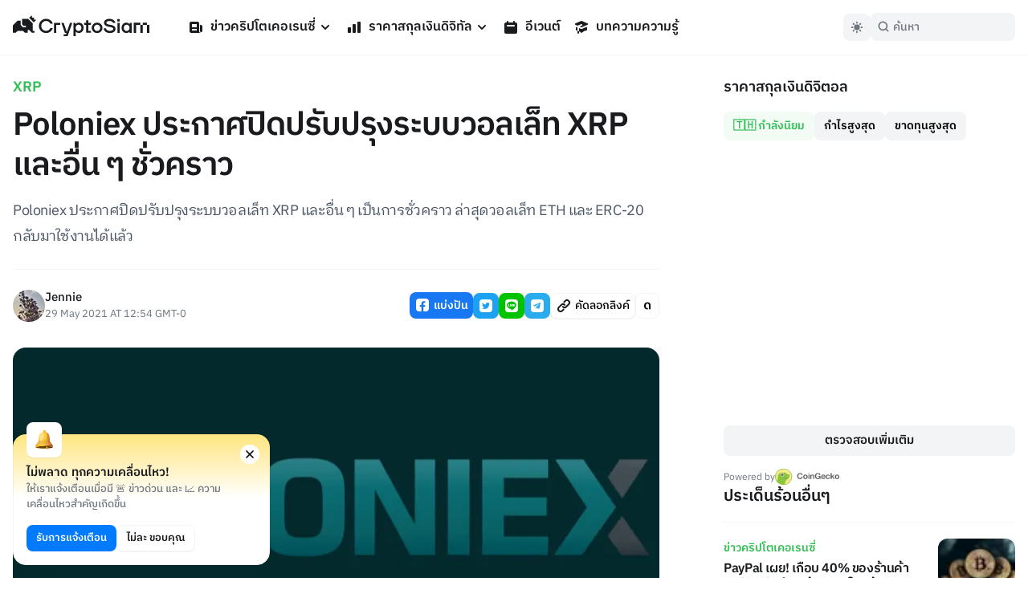

--- FILE ---
content_type: text/html; charset=utf-8
request_url: https://cryptosiam.com/news/poloniex-announce-xrp-wallet-maintenance-and-others
body_size: 20211
content:
<!DOCTYPE html><html class="scroll-smooth" lang="th"><head><meta charSet="utf-8"/><link rel="icon" href="/favicon.ico"/><link rel="apple-touch-icon" sizes="180x180" href="/apple-touch-icon.png"/><link rel="icon" type="image/png" sizes="32x32" href="/favicon-32x32.png"/><link rel="icon" type="image/png" sizes="16x16" href="/favicon-16x16.png"/><meta name="viewport" content="width=device-width, initial-scale=1.0, viewport-fit=cover"/><link rel="manifest" href="/site.webmanifest"/><link rel="mask-icon" href="/safari-pinned-tab.svg" color="#191B1E"/><meta name="msapplication-TileColor" content="#000000"/><meta name="theme-color" content="#000"/><meta name="apple-mobile-web-app-capable" content="yes"/><meta name="apple-mobile-web-app-status-bar-style" content="black-translucent"/><meta property="keywords" content="ข่าวคริปโตเคอเรนซี, ราคาสกุลเงินดิจิตอล, แปลงสกุลเงิน, บทความความรู้"/><link rel="alternate" type="application/rss+xml" href="https://cryptosiam.com/feed"/><meta name="twitter:card" content="summary_large_image"/><meta name="twitter:site" content="@CryptoSiamNews"/><meta name="twitter:creator" content="@CryptoSiamNews"/><meta property="og:locale" content="th_TH"/><meta property="og:site_name" content="CryptoSiam"/><title>Poloniex ประกาศปิดปรับปรุงระบบวอลเล็ท XRP และอื่น ๆ ชั่วคราว - CryptoSiam</title><meta name="robots" content="index,follow"/><meta name="description" content="Poloniex  ประกาศปิดปรับปรุงระบบวอลเล็ท XRP และอื่น ๆ เป็นการชั่วคราว ล่าสุดวอลเล็ท ETH และ ERC-20 กลับมาใช้งานได้แล้ว"/><meta property="og:title" content="Poloniex ประกาศปิดปรับปรุงระบบวอลเล็ท XRP และอื่น ๆ ชั่วคราว- CryptoSiam"/><meta property="og:description" content="Poloniex  ประกาศปิดปรับปรุงระบบวอลเล็ท XRP และอื่น ๆ เป็นการชั่วคราว ล่าสุดวอลเล็ท ETH และ ERC-20 กลับมาใช้งานได้แล้ว"/><meta property="og:url" content="https://cryptosiam.com/news/poloniex-announce-xrp-wallet-maintenance-and-others"/><meta property="og:type" content="article"/><meta property="article:published_time" content="2021-05-29T12:54:44.000Z"/><meta property="article:author" content="&quot;https://cryptosiam.com/author/Jennie"/><meta property="article:section" content="ข่าวคริปโตเคอเรนซี่"/><meta property="article:tag" content="ERC-20"/><meta property="article:tag" content="ETH"/><meta property="article:tag" content="Poloniex"/><meta property="article:tag" content="XRP"/><meta property="og:image" content="https://api.cryptosiam.com/assets/2757434a-ca74-4282-8bf5-e3bd560e2bb5/poloniex.jpg"/><meta property="og:image:alt" content="Poloniex ประกาศปิดปรับปรุงระบบวอลเล็ท XRP และอื่น ๆ ชั่วคราว"/><meta property="og:image:type" content="image/jpg"/><meta property="og:image:width" content="2400"/><meta property="og:image:height" content="1260"/><link rel="canonical" href="https://cryptosiam.com/news/poloniex-announce-xrp-wallet-maintenance-and-others"/><script type="application/ld+json">{"@context":"https://schema.org","@type":"Article","datePublished":"2021-05-29T12:54:44.000Z","description":"Poloniex  ประกาศปิดปรับปรุงระบบวอลเล็ท XRP และอื่น ๆ เป็นการชั่วคราว ล่าสุดวอลเล็ท ETH และ ERC-20 กลับมาใช้งานได้แล้ว","mainEntityOfPage":{"@type":"WebPage","@id":"https://cryptosiam.com/news/poloniex-announce-xrp-wallet-maintenance-and-others"},"headline":"Poloniex ประกาศปิดปรับปรุงระบบวอลเล็ท XRP และอื่น ๆ ชั่วคราว","image":["https://api.cryptosiam.com/assets/2757434a-ca74-4282-8bf5-e3bd560e2bb5/poloniex.jpg"],"dateModified":"2021-05-29T12:54:44.000Z","author":[{"@type":"Person","name":"Jennie ","url":"https://cryptosiam.com/author/Jennie"}],"publisher":{"@type":"Organization","name":"CryptoSiam","logo":{"@type":"ImageObject","url":"https://api.cryptosiam.com/assets/81a8d9fe-a95c-49ff-b182-2579247ae4b4.png"}},"section":"ข่าวคริปโตเคอเรนซี่","dateCreated":"2021-05-29T12:54:44.000Z"}</script><script type="application/ld+json">{"@context":"https://schema.org","@type":"BreadcrumbList","itemListElement":[{"@type":"ListItem","position":1,"item":{"@id":"https://cryptosiam.com/news","name":"News"}},{"@type":"ListItem","position":2,"item":{"@id":"https://cryptosiam.com/news/poloniex-announce-xrp-wallet-maintenance-and-others","name":"Poloniex ประกาศปิดปรับปรุงระบบวอลเล็ท XRP และอื่น ๆ ชั่วคราว"}}]}</script><link rel="preload" as="image" imageSrcSet="https://cdn2.cryptosiam.com?url=https://api.cryptosiam.com/assets/2757434a-ca74-4282-8bf5-e3bd560e2bb5.jpg&amp;width=805 1x, https://cdn2.cryptosiam.com?url=https://api.cryptosiam.com/assets/2757434a-ca74-4282-8bf5-e3bd560e2bb5.jpg&amp;width=1610 2x"/><meta name="next-head-count" content="42"/><link rel="preload" href="/_next/static/css/4fb68724341c0035.css" as="style"/><link rel="stylesheet" href="/_next/static/css/4fb68724341c0035.css" data-n-g=""/><noscript data-n-css=""></noscript><script defer="" nomodule="" src="/_next/static/chunks/polyfills-c67a75d1b6f99dc8.js"></script><script id="next-themes-script" src="[data-uri]" defer="" data-nscript="beforeInteractive"></script><script src="/_next/static/chunks/webpack-c24de18a267a6ca8.js" defer=""></script><script src="/_next/static/chunks/framework-695e56344d65da02.js" defer=""></script><script src="/_next/static/chunks/main-7e680229b8f9a2c9.js" defer=""></script><script src="/_next/static/chunks/pages/_app-2e4fd079100dee29.js" defer=""></script><script src="/_next/static/chunks/c0d53ec4-b30a5b9338dbb1cf.js" defer=""></script><script src="/_next/static/chunks/3399-51fe832238e59757.js" defer=""></script><script src="/_next/static/chunks/8908-db0ac4a5dec11fd9.js" defer=""></script><script src="/_next/static/chunks/3851-aea3327168ed72eb.js" defer=""></script><script src="/_next/static/chunks/8830-6f28a320ec062bc0.js" defer=""></script><script src="/_next/static/chunks/8687-e67467fd2b282e39.js" defer=""></script><script src="/_next/static/chunks/5935-5e4cc2ed7505d38e.js" defer=""></script><script src="/_next/static/chunks/6331-edd4704c66a60615.js" defer=""></script><script src="/_next/static/chunks/3992-4013c1e223641b8c.js" defer=""></script><script src="/_next/static/chunks/5721-7e076a243494dbd3.js" defer=""></script><script src="/_next/static/chunks/pages/news/%5Bslug%5D-2bb31e283bca28b3.js" defer=""></script><script src="/_next/static/264APxmGORPaMWGkG8Bmh/_buildManifest.js" defer=""></script><script src="/_next/static/264APxmGORPaMWGkG8Bmh/_ssgManifest.js" defer=""></script></head><body><div id="__next"><div class="font relative "><header class="header   border-utility4Color-dark/30
        fixed top-0 left-0 right-0 z-50 border-b  py-3.5 lg:border-utility4Color-light  lg:dark:border-utility4Color-dark"><div class="container relative z-50"><div class="flex w-[100%] items-center px-4"><a aria-label="Go Back To Homepage" href="/"><svg width="170" height="26" viewBox="0 0 170 26" xmlns="http://www.w3.org/2000/svg" class="logo fill-headlinesColor-dark 
                 relative -top-[2px] w-auto  cursor-pointer  transition-all lg:fill-headlinesColor-light lg:hover:scale-105 lg:active:scale-95 dark:lg:fill-headlinesColor-dark"><path d="M41.404 7.101c2.332 0 4.184 1.198 5.199 3.365l.052.103h3.086l-.073-.237c-1.15-3.592-4.404-5.914-8.264-5.914-5.022 0-8.955 3.89-8.955 8.866 0 4.975 3.934 8.866 8.955 8.866 3.87 0 7.113-2.322 8.264-5.914l.073-.238h-3.086l-.052.104c-1.025 2.167-2.867 3.364-5.2 3.364-3.43 0-6.014-2.652-6.014-6.172 0-3.53 2.584-6.193 6.015-6.193zM82.181 9.238c-1.538 0-2.992.67-4.059 1.858v-1.62H75.55V25.99h2.699v-5.584a5.386 5.386 0 003.944 1.723c3.389 0 5.952-2.776 5.952-6.45-.01-3.665-2.574-6.441-5.963-6.441zm-.387 10.414c-2.103 0-3.62-1.662-3.62-3.963 0-2.292 1.528-3.953 3.62-3.953 2.071 0 3.567 1.661 3.567 3.953 0 2.302-1.496 3.963-3.567 3.963zM93.876 6.348h-2.7v3.127H88.74v2.55h2.438v9.826h6.025V19.6h-3.326v-7.576h3.42v-2.55h-3.42V6.348zM104.943 9.238c-3.745 0-6.684 2.838-6.684 6.45 0 3.624 2.939 6.452 6.684 6.452 3.724 0 6.632-2.839 6.632-6.451.011-3.613-2.908-6.451-6.632-6.451zm0 10.414c-2.197 0-3.912-1.734-3.912-3.963 0-2.22 1.715-3.953 3.912-3.953 2.207 0 3.871 1.703 3.871 3.953 0 2.26-1.664 3.963-3.871 3.963zM121.796 11.963l-1.851-.31c-2.459-.413-3.557-1.115-3.557-2.25 0-1.414 1.517-2.291 3.965-2.291 2.186 0 3.86.897 4.467 2.384l.052.113h2.939l-.062-.237c-.816-3.055-3.599-4.954-7.271-4.954-2.469 0-4.508.68-5.743 1.93a4.105 4.105 0 00-1.234 3.034c.052 2.57 2.05 4.232 5.942 4.924l1.851.34c2.689.537 3.735 1.228 3.735 2.447 0 1.413-1.705 2.363-4.237 2.363-2.657 0-4.184-.95-4.948-3.086l-.042-.124h-2.814l.042.217c.607 3.499 3.557 5.677 7.689 5.677 2.5 0 4.582-.713 5.879-2.003.868-.867 1.328-1.96 1.318-3.148-.031-2.704-2.04-4.345-6.12-5.026zM132.916 9.475h-2.699v12.427h2.699V9.475zM133.063 4.655h-2.971v3.024h2.971V4.655zM145.365 11.096c-1.078-1.187-2.532-1.858-4.059-1.858-3.39 0-5.952 2.776-5.952 6.45 0 3.675 2.562 6.452 5.952 6.452 1.496 0 2.897-.62 3.943-1.724v1.486h2.699V9.475h-2.573v1.62h-.01zm-3.672 8.556c-2.071 0-3.578-1.662-3.578-3.963 0-2.292 1.507-3.953 3.578-3.953 2.102 0 3.619 1.661 3.619 3.953 0 2.302-1.517 3.963-3.619 3.963zM51.352 9.475v12.427h2.7l-.095-9.877h5v-2.55H51.353zM67.221 20.922L63.278 9.475h-2.825l4.31 12.427h2.103l-.67 1.796h-2.908V26h4.885L74.01 9.475h-2.824l-3.965 11.447zM170 12.117h-2.992v9.899H170v-9.898zM161.652 12.117h-2.992v9.899h2.992v-9.898zM150.595 9.33v12.676h2.981v-9.889h5.084V9.332h-8.065zM167.008 9.33h-5.356v2.787h5.356V9.332zM29.3 5.687l-3.054-.35.178-2.488-2.521.175L23.537 0l-3.212 3.169 5.764 5.687 3.212-3.169zM24.834 10.095L19.07 4.407h-7.647v6.926l1.831 1.796h2.898v1.755h-3.63l-2.867-2.828V6.864h-3.86L0 12.572v9.279h3.452l2.5-2.457 6.57.01 2.51 2.447h3.442v-3.706H20l3.756 3.706h3.295v-2.447h-2.218v-9.31z"></path></svg></a><nav><ul class="hidden md:gap-4 lg:ml-6 lg:flex lg:gap-1 xl:ml-10"><li class="group relative"><a class="text-default break-keep-all group flex items-center px-2 py-2 font-semibold text-headlinesColor-light group-hover:text-green600-light dark:text-headlinesColor-dark" href="/news"><svg xmlns="http://www.w3.org/2000/svg" viewBox="0 0 20 20" fill="currentColor" aria-hidden="true" class=" mr-2 h-5 w-5 md:block lg:hidden xl:block group-hover:text-green600-light"><path fill-rule="evenodd" d="M2 5a2 2 0 012-2h8a2 2 0 012 2v10a2 2 0 002 2H4a2 2 0 01-2-2V5zm3 1h6v4H5V6zm6 6H5v2h6v-2z" clip-rule="evenodd"></path><path d="M15 7h1a2 2 0 012 2v5.5a1.5 1.5 0 01-3 0V7z"></path></svg>ข่าวคริปโตเคอเรนซี่<svg xmlns="http://www.w3.org/2000/svg" viewBox="0 0 20 20" fill="currentColor" aria-hidden="true" class="ml-0.5 h-5 w-5 text-headlinesColor-light group-hover:text-green600-light dark:text-headlinesColor-dark md:block lg:hidden xl:block"><path fill-rule="evenodd" d="M5.293 7.293a1 1 0 011.414 0L10 10.586l3.293-3.293a1 1 0 111.414 1.414l-4 4a1 1 0 01-1.414 0l-4-4a1 1 0 010-1.414z" clip-rule="evenodd"></path></svg></a><ul class="invisible absolute left-0 w-56 translate-y-2 rounded-md border border-utility4Color-light bg-boxesColor-light py-2 px-2 opacity-0 shadow-level3 transition-all group-hover:visible group-hover:translate-y-0 group-hover:opacity-100 dark:border-utility4Color-dark dark:bg-utility4Color-dark"><li class="  group flex items-center rounded-sm text-md font-semibold text-headlinesColor-light transition-all hover:bg-utility4Color-light hover:text-green600-light active:scale-95 dark:text-headlinesColor-dark dark:hover:bg-utility1Color-dark"><a class="break-keep-all w-full px-2 py-1.5" href="/category/bitcoin">ข่าว Bitcoin</a></li><li class="  group flex items-center rounded-sm text-md font-semibold text-headlinesColor-light transition-all hover:bg-utility4Color-light hover:text-green600-light active:scale-95 dark:text-headlinesColor-dark dark:hover:bg-utility1Color-dark"><a class="break-keep-all w-full px-2 py-1.5" href="/category/ethereum">ข่าว Ethereum</a></li><li class="  group flex items-center rounded-sm text-md font-semibold text-headlinesColor-light transition-all hover:bg-utility4Color-light hover:text-green600-light active:scale-95 dark:text-headlinesColor-dark dark:hover:bg-utility1Color-dark"><a class="break-keep-all w-full px-2 py-1.5" href="/category/thailand">ข่าวในประเทศ 🇹🇭</a></li><li class="  group flex items-center rounded-sm text-md font-semibold text-headlinesColor-light transition-all hover:bg-utility4Color-light hover:text-green600-light active:scale-95 dark:text-headlinesColor-dark dark:hover:bg-utility1Color-dark"><a class="break-keep-all w-full px-2 py-1.5" href="/category/defi">ข่าว DeFi</a></li><li class="  group flex items-center rounded-sm text-md font-semibold text-headlinesColor-light transition-all hover:bg-utility4Color-light hover:text-green600-light active:scale-95 dark:text-headlinesColor-dark dark:hover:bg-utility1Color-dark"><a class="break-keep-all w-full px-2 py-1.5" href="/category/nft">ข่าว NFT</a></li><li class="  group flex items-center rounded-sm text-md font-semibold text-headlinesColor-light transition-all hover:bg-utility4Color-light hover:text-green600-light active:scale-95 dark:text-headlinesColor-dark dark:hover:bg-utility1Color-dark"><a class="break-keep-all w-full px-2 py-1.5" href="/category/metaverse">ข่าว Metaverse</a></li><li class="  group flex items-center rounded-sm text-md font-semibold text-headlinesColor-light transition-all hover:bg-utility4Color-light hover:text-green600-light active:scale-95 dark:text-headlinesColor-dark dark:hover:bg-utility1Color-dark"><a class="break-keep-all w-full px-2 py-1.5" href="/category/business">ข่าวธุรกิจ</a></li><li class="  group flex items-center rounded-sm text-md font-semibold text-headlinesColor-light transition-all hover:bg-utility4Color-light hover:text-green600-light active:scale-95 dark:text-headlinesColor-dark dark:hover:bg-utility1Color-dark"><a class="break-keep-all w-full px-2 py-1.5" href="/category/regulations">ข่าวกฎหมาย</a></li></ul></li><li class="group relative"><a class="text-default break-keep-all group flex items-center px-2 py-2 font-semibold text-headlinesColor-light group-hover:text-green600-light dark:text-headlinesColor-dark" href="/prices"><svg xmlns="http://www.w3.org/2000/svg" viewBox="0 0 20 20" fill="currentColor" aria-hidden="true" class=" mr-2 h-5 w-5 md:block lg:hidden xl:block group-hover:text-green600-light"><path d="M2 11a1 1 0 011-1h2a1 1 0 011 1v5a1 1 0 01-1 1H3a1 1 0 01-1-1v-5zM8 7a1 1 0 011-1h2a1 1 0 011 1v9a1 1 0 01-1 1H9a1 1 0 01-1-1V7zM14 4a1 1 0 011-1h2a1 1 0 011 1v12a1 1 0 01-1 1h-2a1 1 0 01-1-1V4z"></path></svg>ราคาสกุลเงินดิจิทัล<svg xmlns="http://www.w3.org/2000/svg" viewBox="0 0 20 20" fill="currentColor" aria-hidden="true" class="ml-0.5 h-5 w-5 text-headlinesColor-light group-hover:text-green600-light dark:text-headlinesColor-dark md:block lg:hidden xl:block"><path fill-rule="evenodd" d="M5.293 7.293a1 1 0 011.414 0L10 10.586l3.293-3.293a1 1 0 111.414 1.414l-4 4a1 1 0 01-1.414 0l-4-4a1 1 0 010-1.414z" clip-rule="evenodd"></path></svg></a><ul class="invisible absolute left-0 w-56 translate-y-2 rounded-md border border-utility4Color-light bg-boxesColor-light py-2 px-2 opacity-0 shadow-level3 transition-all group-hover:visible group-hover:translate-y-0 group-hover:opacity-100 dark:border-utility4Color-dark dark:bg-utility4Color-dark"><li class="  group flex items-center rounded-sm text-md font-semibold text-headlinesColor-light transition-all hover:bg-utility4Color-light hover:text-green600-light active:scale-95 dark:text-headlinesColor-dark dark:hover:bg-utility1Color-dark"><a class="break-keep-all w-full px-2 py-1.5" href="/prices/bitcoin">ราคา Bitcoin (BTC)</a></li><li class="  group flex items-center rounded-sm text-md font-semibold text-headlinesColor-light transition-all hover:bg-utility4Color-light hover:text-green600-light active:scale-95 dark:text-headlinesColor-dark dark:hover:bg-utility1Color-dark"><a class="break-keep-all w-full px-2 py-1.5" href="/prices/ethereum">ราคา Ethereum (ETH)</a></li><li class="  group flex items-center rounded-sm text-md font-semibold text-headlinesColor-light transition-all hover:bg-utility4Color-light hover:text-green600-light active:scale-95 dark:text-headlinesColor-dark dark:hover:bg-utility1Color-dark"><a class="break-keep-all w-full px-2 py-1.5" href="/prices/tether">ราคา Tether (USDT)</a></li><li class="  group flex items-center rounded-sm text-md font-semibold text-headlinesColor-light transition-all hover:bg-utility4Color-light hover:text-green600-light active:scale-95 dark:text-headlinesColor-dark dark:hover:bg-utility1Color-dark"><a class="break-keep-all w-full px-2 py-1.5" href="/prices/binancecoin">ราคา BNB (BNB)</a></li><li class="  group flex items-center rounded-sm text-md font-semibold text-headlinesColor-light transition-all hover:bg-utility4Color-light hover:text-green600-light active:scale-95 dark:text-headlinesColor-dark dark:hover:bg-utility1Color-dark"><a class="break-keep-all w-full px-2 py-1.5" href="/prices/bitkub-coin">ราคา Bitkub Coin (KUB)</a></li><li class="btn-large full-width mt-2 justify-center  whitespace-nowrap p-0 hover:text-green600-light dark:bg-utility1Color-dark  group flex items-center rounded-sm text-md font-semibold text-headlinesColor-light transition-all hover:bg-utility4Color-light hover:text-green600-light active:scale-95 dark:text-headlinesColor-dark dark:hover:bg-utility1Color-dark"><a class="break-keep-all w-full px-2 py-1.5" href="/prices">เข้าสู่หน้าราคาเหรียญ</a></li></ul></li><li class="group relative"><a class="text-default break-keep-all group flex items-center px-2 py-2 font-semibold text-headlinesColor-light group-hover:text-green600-light dark:text-headlinesColor-dark" href="/events"><svg xmlns="http://www.w3.org/2000/svg" viewBox="0 0 20 20" fill="currentColor" aria-hidden="true" class=" mr-2 h-5 w-5 md:block lg:hidden xl:block  text-headlinesColor-light group-hover:text-green600-light dark:text-headlinesColor-dark"><path fill-rule="evenodd" d="M6 2a1 1 0 00-1 1v1H4a2 2 0 00-2 2v10a2 2 0 002 2h12a2 2 0 002-2V6a2 2 0 00-2-2h-1V3a1 1 0 10-2 0v1H7V3a1 1 0 00-1-1zm0 5a1 1 0 000 2h8a1 1 0 100-2H6z" clip-rule="evenodd"></path></svg>อีเวนต์</a></li><li class="group relative"><a class="text-default break-keep-all group flex items-center px-2 py-2 font-semibold text-headlinesColor-light group-hover:text-green600-light dark:text-headlinesColor-dark" href="/learn"><svg xmlns="http://www.w3.org/2000/svg" viewBox="0 0 20 20" fill="currentColor" aria-hidden="true" class=" mr-2 h-5 w-5 md:block lg:hidden xl:block  text-headlinesColor-light group-hover:text-green600-light dark:text-headlinesColor-dark"><path d="M10.394 2.08a1 1 0 00-.788 0l-7 3a1 1 0 000 1.84L5.25 8.051a.999.999 0 01.356-.257l4-1.714a1 1 0 11.788 1.838L7.667 9.088l1.94.831a1 1 0 00.787 0l7-3a1 1 0 000-1.838l-7-3zM3.31 9.397L5 10.12v4.102a8.969 8.969 0 00-1.05-.174 1 1 0 01-.89-.89 11.115 11.115 0 01.25-3.762zM9.3 16.573A9.026 9.026 0 007 14.935v-3.957l1.818.78a3 3 0 002.364 0l5.508-2.361a11.026 11.026 0 01.25 3.762 1 1 0 01-.89.89 8.968 8.968 0 00-5.35 2.524 1 1 0 01-1.4 0zM6 18a1 1 0 001-1v-2.065a8.935 8.935 0 00-2-.712V17a1 1 0 001 1z"></path></svg>บทความความรู้</a></li></ul><div class="hidden"><div class="flex flex-col justify-between"><div class="flex flex-col"><div data-state="closed" class="group relative"><div class="flex justify-between border-b border-utility4Color-light"><a class="group flex w-full items-center py-3 text-xl font-semibold text-headlinesColor-light group-hover:text-green600-light dark:text-headlinesColor-dark" href="/news"><svg xmlns="http://www.w3.org/2000/svg" viewBox="0 0 20 20" fill="currentColor" aria-hidden="true" class=" mr-2 h-5 w-5 md:block lg:hidden xl:block group-hover:text-green600-light"><path fill-rule="evenodd" d="M2 5a2 2 0 012-2h8a2 2 0 012 2v10a2 2 0 002 2H4a2 2 0 01-2-2V5zm3 1h6v4H5V6zm6 6H5v2h6v-2z" clip-rule="evenodd"></path><path d="M15 7h1a2 2 0 012 2v5.5a1.5 1.5 0 01-3 0V7z"></path></svg>ข่าวคริปโตเคอเรนซี่</a><button type="button" aria-controls="radix-:R15koqm:" aria-expanded="false" data-state="closed" id="radix-:R5koqm:" data-radix-collection-item=""><svg xmlns="http://www.w3.org/2000/svg" viewBox="0 0 20 20" fill="currentColor" aria-hidden="true" class="h-7 w-7 text-headlinesColor-light group-hover:text-green600-light dark:text-headlinesColor-dark md:block lg:hidden xl:block"><path fill-rule="evenodd" d="M5.293 7.293a1 1 0 011.414 0L10 10.586l3.293-3.293a1 1 0 111.414 1.414l-4 4a1 1 0 01-1.414 0l-4-4a1 1 0 010-1.414z" clip-rule="evenodd"></path></svg></button></div><div data-state="closed" id="radix-:R15koqm:" hidden="" role="region" aria-labelledby="radix-:R5koqm:" class="rounded-md bg-boxesColor-light px-[24px] pt-3 pb-4 transition-all " style="--radix-accordion-content-height:var(--radix-collapsible-content-height);--radix-accordion-content-width:var(--radix-collapsible-content-width)"></div></div><div data-state="closed" class="group relative"><div class="flex justify-between border-b border-utility4Color-light"><a class="group flex w-full items-center py-3 text-xl font-semibold text-headlinesColor-light group-hover:text-green600-light dark:text-headlinesColor-dark" href="/prices"><svg xmlns="http://www.w3.org/2000/svg" viewBox="0 0 20 20" fill="currentColor" aria-hidden="true" class=" mr-2 h-5 w-5 md:block lg:hidden xl:block group-hover:text-green600-light"><path d="M2 11a1 1 0 011-1h2a1 1 0 011 1v5a1 1 0 01-1 1H3a1 1 0 01-1-1v-5zM8 7a1 1 0 011-1h2a1 1 0 011 1v9a1 1 0 01-1 1H9a1 1 0 01-1-1V7zM14 4a1 1 0 011-1h2a1 1 0 011 1v12a1 1 0 01-1 1h-2a1 1 0 01-1-1V4z"></path></svg>ราคาสกุลเงินดิจิทัล</a><button type="button" aria-controls="radix-:R19koqm:" aria-expanded="false" data-state="closed" id="radix-:R9koqm:" data-radix-collection-item=""><svg xmlns="http://www.w3.org/2000/svg" viewBox="0 0 20 20" fill="currentColor" aria-hidden="true" class="h-7 w-7 text-headlinesColor-light group-hover:text-green600-light dark:text-headlinesColor-dark md:block lg:hidden xl:block"><path fill-rule="evenodd" d="M5.293 7.293a1 1 0 011.414 0L10 10.586l3.293-3.293a1 1 0 111.414 1.414l-4 4a1 1 0 01-1.414 0l-4-4a1 1 0 010-1.414z" clip-rule="evenodd"></path></svg></button></div><div data-state="closed" id="radix-:R19koqm:" hidden="" role="region" aria-labelledby="radix-:R9koqm:" class="rounded-md bg-boxesColor-light px-[24px] pt-3 pb-4 transition-all " style="--radix-accordion-content-height:var(--radix-collapsible-content-height);--radix-accordion-content-width:var(--radix-collapsible-content-width)"></div></div><div data-state="closed" class="group relative"><div class="flex justify-between border-b border-utility4Color-light"><a class="group flex w-full items-center py-3 text-xl font-semibold text-headlinesColor-light group-hover:text-green600-light dark:text-headlinesColor-dark" href="/events"><svg xmlns="http://www.w3.org/2000/svg" viewBox="0 0 20 20" fill="currentColor" aria-hidden="true" class=" mr-2 h-5 w-5 md:block lg:hidden xl:block  text-headlinesColor-light group-hover:text-green600-light dark:text-headlinesColor-dark"><path fill-rule="evenodd" d="M6 2a1 1 0 00-1 1v1H4a2 2 0 00-2 2v10a2 2 0 002 2h12a2 2 0 002-2V6a2 2 0 00-2-2h-1V3a1 1 0 10-2 0v1H7V3a1 1 0 00-1-1zm0 5a1 1 0 000 2h8a1 1 0 100-2H6z" clip-rule="evenodd"></path></svg>อีเวนต์</a><button type="button" aria-controls="radix-:R1dkoqm:" aria-expanded="false" data-state="closed" id="radix-:Rdkoqm:" data-radix-collection-item=""></button></div></div><div data-state="closed" class="group relative"><div class="flex justify-between border-b border-utility4Color-light"><a class="group flex w-full items-center py-3 text-xl font-semibold text-headlinesColor-light group-hover:text-green600-light dark:text-headlinesColor-dark" href="/learn"><svg xmlns="http://www.w3.org/2000/svg" viewBox="0 0 20 20" fill="currentColor" aria-hidden="true" class=" mr-2 h-5 w-5 md:block lg:hidden xl:block  text-headlinesColor-light group-hover:text-green600-light dark:text-headlinesColor-dark"><path d="M10.394 2.08a1 1 0 00-.788 0l-7 3a1 1 0 000 1.84L5.25 8.051a.999.999 0 01.356-.257l4-1.714a1 1 0 11.788 1.838L7.667 9.088l1.94.831a1 1 0 00.787 0l7-3a1 1 0 000-1.838l-7-3zM3.31 9.397L5 10.12v4.102a8.969 8.969 0 00-1.05-.174 1 1 0 01-.89-.89 11.115 11.115 0 01.25-3.762zM9.3 16.573A9.026 9.026 0 007 14.935v-3.957l1.818.78a3 3 0 002.364 0l5.508-2.361a11.026 11.026 0 01.25 3.762 1 1 0 01-.89.89 8.968 8.968 0 00-5.35 2.524 1 1 0 01-1.4 0zM6 18a1 1 0 001-1v-2.065a8.935 8.935 0 00-2-.712V17a1 1 0 001 1z"></path></svg>บทความความรู้</a><button type="button" aria-controls="radix-:R1hkoqm:" aria-expanded="false" data-state="closed" id="radix-:Rhkoqm:" data-radix-collection-item=""></button></div></div></div><div class="mt-auto px-2"><div class="mt-6 flex w-full items-center justify-between text-sm text-paragraphColor-light dark:text-paragraphColor-dark">Join our socials<div class="flex items-center"><a href="https://www.facebook.com/cryptosiamNews" class="mr-4"><svg width="28" height="28" viewBox="0 0 20 20" xmlns="http://www.w3.org/2000/svg" class="fill-paragraphColor-light dark:fill-paragraphColor-dark" aria-hidden="true"><path fill-rule="evenodd" clip-rule="evenodd" d="M6 2a4 4 0 00-4 4v8a4 4 0 004 4h2.75v-5.688H6.719V10H8.75V8.238c0-2.007 1.194-3.113 3.022-3.113.875 0 1.79.156 1.79.156V7.25h-1.009c-.994 0-1.303.619-1.303 1.25V10h2.219l-.356 2.313H11.25V18H14a4 4 0 004-4V6a4 4 0 00-4-4H6z"></path></svg></a><a href="https://twitter.com/CryptoSiamNews" class="mr-4"><svg width="28" height="28" viewBox="0 0 20 20" fill="none" xmlns="http://www.w3.org/2000/svg" class="fill-paragraphColor-light dark:fill-paragraphColor-dark" aria-hidden="true"><path clip-rule="evenodd" d="M6 2a4 4 0 00-4 4v8a4 4 0 004 4h8a4 4 0 004-4V6a4 4 0 00-4-4H6zm7.822 5.265c.415-.049.81-.157 1.178-.318-.275.405-.623.76-1.024 1.045.004.087.006.174.006.262 0 2.669-2.063 5.746-5.837 5.746A5.874 5.874 0 015 13.093a4.157 4.157 0 003.037-.836 2.05 2.05 0 01-1.916-1.403 2.08 2.08 0 00.926-.035 2.03 2.03 0 01-1.645-1.98v-.026c.276.152.593.242.93.253a2.01 2.01 0 01-.914-1.681c0-.37.102-.717.278-1.015a5.856 5.856 0 004.229 2.11 1.996 1.996 0 01-.053-.46c0-1.116.918-2.02 2.051-2.02.59 0 1.124.245 1.498.638.467-.09.906-.259 1.303-.49a2.031 2.031 0 01-.902 1.117z"></path></svg></a><a href="https://line.me/ti/g2/diYRWMjv3Dw9c3Vf9TJ6Yg" class="mr-4"><svg width="28" height="28" viewBox="0 0 20 20" fill="none" xmlns="http://www.w3.org/2000/svg" class="fill-paragraphColor-light dark:fill-paragraphColor-dark" aria-hidden="true"><path clip-rule="evenodd" d="M2 6a4 4 0 014-4h8a4 4 0 014 4v8a4 4 0 01-4 4H6a4 4 0 01-4-4V6zm13.8 3.297c0-2.607-2.614-4.728-5.826-4.728-3.212 0-5.826 2.12-5.826 4.728 0 2.336 2.073 4.293 4.872 4.663.19.041.448.125.514.288.058.147.038.378.018.526l-.083.499-.002.013c-.028.158-.097.556.507.301.622-.262 3.355-1.975 4.577-3.382.844-.926 1.248-1.865 1.248-2.908zm-9.104.87h1.11c.063 0 .113.05.113.113v.408c0 .063-.05.114-.113.114H6.174a.113.113 0 01-.079-.032l-.002-.001-.001-.002a.113.113 0 01-.032-.078V8.15c0-.063.051-.114.114-.114h.408c.063 0 .114.05.114.114v2.015zm2.095-2.13h-.41a.114.114 0 00-.113.113v2.538c0 .063.051.114.114.114h.409c.062 0 .113-.051.113-.114V8.15a.113.113 0 00-.113-.113zm2.812 0h-.409a.113.113 0 00-.113.113v1.508l-1.163-1.57a.126.126 0 00-.01-.012v-.001a.099.099 0 00-.007-.007L9.9 8.066a.062.062 0 00-.006-.005l-.002-.002-.003-.002-.004-.002a.022.022 0 00-.003-.002l-.003-.002-.003-.002h-.002l-.002-.002-.006-.002-.004-.002a.07.07 0 00-.007-.002H9.85l-.006-.002h-.005l-.004-.001H9.83l-.003-.001h-.412a.114.114 0 00-.114.113v2.538c0 .063.05.114.114.114h.408c.063 0 .114-.051.114-.114V9.181l1.164 1.573c.008.011.018.02.03.028l.007.005.004.001c.001.002.003.002.005.003l.005.002.004.002.004.001.004.001h.001c.01.003.02.005.03.005h.408c.063 0 .113-.051.113-.114V8.15a.113.113 0 00-.113-.113zm2.256.636c.063 0 .114-.05.114-.114v-.408a.113.113 0 00-.114-.114h-1.632a.113.113 0 00-.079.032l-.001.001-.002.002a.113.113 0 00-.031.079v2.537c0 .031.012.059.031.079l.002.002.002.001c.02.02.047.032.078.032h1.632c.063 0 .114-.05.114-.114v-.408a.113.113 0 00-.114-.114h-1.11v-.429h1.11c.063 0 .114-.05.114-.113v-.409a.113.113 0 00-.114-.113h-1.11v-.43h1.11z"></path></svg></a><a href="https://t.me/cryptosiam_chat"><svg width="28" height="28" viewBox="0 0 20 20" fill="none" xmlns="http://www.w3.org/2000/svg" class="fill-paragraphColor-light dark:fill-paragraphColor-dark" aria-hidden="true"><path clip-rule="evenodd" d="M6 2a4 4 0 00-4 4v8a4 4 0 004 4h8a4 4 0 004-4V6a4 4 0 00-4-4H6zm7.936 4.072c.023.027.039.06.046.096.014.063.02.128.018.193-.001.035-.004.068-.007.108l-.005.083c-.048.835-1.485 7.07-1.485 7.07a.508.508 0 01-.142.255.449.449 0 01-.252.123.527.527 0 01-.222-.04.56.56 0 01-.19-.131c-.325-.302-1.076-.877-1.775-1.397-.21.19-.63.582-1.069 1.054-.617.666-.538 0-.538 0l.19-2.14a.087.087 0 01.005-.039.081.081 0 01.022-.032l.064-.062c.488-.47 3.582-3.453 3.671-3.79.008-.031-.02-.043-.058-.031-.244.096-4.431 2.948-4.893 3.263a.205.205 0 01-.104.006L5.18 9.947s-.243-.104-.165-.347c.017-.05.05-.092.146-.165.45-.338 8.336-3.394 8.336-3.394a.628.628 0 01.354-.027.192.192 0 01.085.058z"></path></svg></a></div></div></div></div></div></nav><div class="ml-auto flex items-center gap-2"><button aria-label="Toggle Dark Mode" type="button" class="square-btn hidden lg:block"><svg xmlns="http://www.w3.org/2000/svg" viewBox="0 0 20 20" fill="currentColor" aria-hidden="true" class="fill-paragraphColor-light dark:fill-paragraphColor-dark"><path fill-rule="evenodd" d="M10 2a1 1 0 011 1v1a1 1 0 11-2 0V3a1 1 0 011-1zm4 8a4 4 0 11-8 0 4 4 0 018 0zm-.464 4.95l.707.707a1 1 0 001.414-1.414l-.707-.707a1 1 0 00-1.414 1.414zm2.12-10.607a1 1 0 010 1.414l-.706.707a1 1 0 11-1.414-1.414l.707-.707a1 1 0 011.414 0zM17 11a1 1 0 100-2h-1a1 1 0 100 2h1zm-7 4a1 1 0 011 1v1a1 1 0 11-2 0v-1a1 1 0 011-1zM5.05 6.464A1 1 0 106.465 5.05l-.708-.707a1 1 0 00-1.414 1.414l.707.707zm1.414 8.486l-.707.707a1 1 0 01-1.414-1.414l.707-.707a1 1 0 011.414 1.414zM4 11a1 1 0 100-2H3a1 1 0 000 2h1z" clip-rule="evenodd"></path></svg></button><div class="hidden lg:block"><div class="relative h-[36px] w-full lg:w-auto"><svg width="20" height="20" viewBox="0 0 20 20" xmlns="http://www.w3.org/2000/svg" class=" absolute left-0 top-[7px] w-6 fill-utility1Color-light dark:fill-paragraphColor-dark md:fill-paragraphColor-light lg:top-[6.5px] lg:left-2 lg:w-4"><path fill-rule="evenodd" clip-rule="evenodd" d="M4 9.222a5.222 5.222 0 118.994 3.612 1.013 1.013 0 00-.16.16A5.222 5.222 0 014 9.222zm9.573 5.765a7.222 7.222 0 111.414-1.414l2.72 2.72a1 1 0 01-1.414 1.414l-2.72-2.72z"></path></svg><form action="/search"><input type="search" class=" ml-0 h-full w-full bg-boxesColor-light py-1.5 pl-8 pr-4 text-base font-medium text-headlinesColor-light outline-none outline-offset-0 ring-0 placeholder:text-paragraphColor-light dark:bg-utility4Color-dark dark:text-headlinesColor-dark dark:placeholder:text-paragraphColor-dark lg:w-auto lg:max-w-[180px] lg:rounded-sm lg:bg-utility4Color-light lg:pl-7 lg:pr-2 lg:text-sm lg:hover:bg-utility2Color-light lg:focus:ring-2 lg:focus:ring-green500-light lg:hover:dark:bg-utility4Color-dark" placeholder="ค้นหา" name="query" id="query"/></form></div></div><button type="button" aria-label="Search" class="h-7 w-7 lg:hidden"><svg width="20" height="20" viewBox="0 0 20 20" xmlns="http://www.w3.org/2000/svg" class="fill-headlinesColor-dark search h-full w-full p-[3px]"><path fill-rule="evenodd" clip-rule="evenodd" d="M4 9.222a5.222 5.222 0 118.994 3.612 1.013 1.013 0 00-.16.16A5.222 5.222 0 014 9.222zm9.573 5.765a7.222 7.222 0 111.414-1.414l2.72 2.72a1 1 0 01-1.414 1.414l-2.72-2.72z"></path></svg></button><div class="-top-24 opacity-0 absolute left-0  flex w-full items-center bg-boxesColor-light px-4 py-2.5 transition-all dark:bg-boxesColor-dark"><div class="relative h-[36px] w-full lg:w-auto"><svg width="20" height="20" viewBox="0 0 20 20" xmlns="http://www.w3.org/2000/svg" class=" absolute left-0 top-[7px] w-6 fill-utility1Color-light dark:fill-paragraphColor-dark md:fill-paragraphColor-light lg:top-[6.5px] lg:left-2 lg:w-4"><path fill-rule="evenodd" clip-rule="evenodd" d="M4 9.222a5.222 5.222 0 118.994 3.612 1.013 1.013 0 00-.16.16A5.222 5.222 0 014 9.222zm9.573 5.765a7.222 7.222 0 111.414-1.414l2.72 2.72a1 1 0 01-1.414 1.414l-2.72-2.72z"></path></svg><form action="/search"><input type="search" class=" ml-0 h-full w-full bg-boxesColor-light py-1.5 pl-8 pr-4 text-base font-medium text-headlinesColor-light outline-none outline-offset-0 ring-0 placeholder:text-paragraphColor-light dark:bg-utility4Color-dark dark:text-headlinesColor-dark dark:placeholder:text-paragraphColor-dark lg:w-auto lg:max-w-[180px] lg:rounded-sm lg:bg-utility4Color-light lg:pl-7 lg:pr-2 lg:text-sm lg:hover:bg-utility2Color-light lg:focus:ring-2 lg:focus:ring-green500-light lg:hover:dark:bg-utility4Color-dark" placeholder="ค้นหา" name="query" id="query"/></form></div><button class="btn-def h-8 w-14 items-center">Close</button></div><button type="button" aria-label="Navigation" class="burger ml-1 transition duration-200 ease-in-out hover:scale-105 lg:hidden"><svg xmlns="http://www.w3.org/2000/svg" viewBox="0 0 20 20" fill="currentColor" aria-hidden="true" class="fill-headlinesColor-dark menu " width="28"><path fill-rule="evenodd" d="M3 5a1 1 0 011-1h12a1 1 0 110 2H4a1 1 0 01-1-1zM3 10a1 1 0 011-1h12a1 1 0 110 2H4a1 1 0 01-1-1zM3 15a1 1 0 011-1h12a1 1 0 110 2H4a1 1 0 01-1-1z" clip-rule="evenodd"></path></svg></button></div></div></div></header><button class="fixed bottom-5 right-5 z-40 flex h-10 w-10 items-center justify-center rounded-default bg-headlinesColor-light transition-all hover:scale-110 hover:bg-green600-light active:scale-95 dark:bg-headlinesColor-dark hidden"><svg xmlns="http://www.w3.org/2000/svg" viewBox="0 0 20 20" fill="currentColor" aria-hidden="true" class=" h-6 w-6 fill-boxesColor-light dark:fill-boxesColor-dark"><path fill-rule="evenodd" d="M14.707 12.707a1 1 0 01-1.414 0L10 9.414l-3.293 3.293a1 1 0 01-1.414-1.414l4-4a1 1 0 011.414 0l4 4a1 1 0 010 1.414z" clip-rule="evenodd"></path></svg></button><section class="container grid grid-cols-12 pb-8 md:mx-auto md:flex md:flex-col lg:grid-flow-col lg:gap-20 lg:px-4 lg:pt-24 xl:grid"><div class="col-span-12 lg:col-span-8"><article id="poloniex-announce-xrp-wallet-maintenance-and-others" data-title="Poloniex ประกาศปิดปรับปรุงระบบวอลเล็ท XRP และอื่น ๆ ชั่วคราว" class="article col-span-12 w-full max-w-none overflow-hidden lg:col-span-8 lg:mx-auto lg:max-w-none lg:rounded-none"><div class="group relative h-[520px] w-full overflow-hidden lg:h-auto lg:rounded-none"><div class="absolute bottom-0 left-0 h-full w-full lg:static"><div class="group absolute bottom-0 z-20 w-full px-6 pb-8 lg:static lg:px-0 lg:pt-0"><a class="text-base font-semibold text-green600-light dark:text-green500-light lg:text-lg" href="/category/xrp">XRP</a><h1 class="pt-1 text-3xl font-semibold leading-tight text-headlinesColor-dark lg:pt-2 lg:pb-4 lg:text-4xl lg:text-headlinesColor-light lg:dark:text-headlinesColor-dark">Poloniex ประกาศปิดปรับปรุงระบบวอลเล็ท XRP และอื่น ๆ ชั่วคราว</h1><h2 class="
                font-looped
                prose prose-lg hidden max-w-none pb-6 font-normal text-articleColor-light dark:text-articleColor-dark lg:block">Poloniex  ประกาศปิดปรับปรุงระบบวอลเล็ท XRP และอื่น ๆ เป็นการชั่วคราว ล่าสุดวอลเล็ท ETH และ ERC-20 กลับมาใช้งานได้แล้ว</h2><div class="flex flex-row content-center justify-between pt-6 lg:border-t lg:border-utility4Color-light lg:dark:border-utility4Color-dark"><div class="flex items-center gap-3 text-paragraphColor-light lg:dark:text-paragraphColor-dark"><div class="relative flex h-10 w-10 items-center justify-center overflow-hidden rounded-circle bg-utility4Color-light dark:bg-utility4Color-dark"><img alt="Jennie" srcSet="https://cdn2.cryptosiam.com?url=https://api.cryptosiam.com/assets/ce58ceda-02bb-4510-912c-d7f04e64f22d/259501%20192x192&amp;width=40 1x, https://cdn2.cryptosiam.com?url=https://api.cryptosiam.com/assets/ce58ceda-02bb-4510-912c-d7f04e64f22d/259501%20192x192&amp;width=80 2x" src="https://cdn2.cryptosiam.com?url=https://api.cryptosiam.com/assets/ce58ceda-02bb-4510-912c-d7f04e64f22d/259501%20192x192&amp;width=80" width="40" height="40" decoding="async" data-nimg="1" class="h-10 w-10 content-center fill-utility1Color-light object-cover dark:fill-utility1Color-dark" loading="lazy" style="color:transparent"/></div><div class="flex flex-col"><a class="text-left text-md font-medium text-headlinesColor-dark hover:text-green500-light lg:text-headlinesColor-light lg:dark:text-headlinesColor-dark" href="/author/Jennie">Jennie</a><span class="text-xs text-paragraphColor-dark dark:text-paragraphColor-dark lg:text-paragraphColor-light"><span class="invisible"></span></span></div></div><div class="hidden flex-row items-center gap-1 sm:flex"><div class="flex items-center gap-1"><a href="https://www.facebook.com/sharer/sharer.php?u=https://cryptosiam.com/news/poloniex-announce-xrp-wallet-maintenance-and-others" target="_blank" class="flex flex-row rounded-sm bg-[#1877F2] p-2 text-sm font-semibold text-universalWhite-light transition-transform hover:bg-[#2271d9] md:p-1.5"><svg width="20" height="20" viewBox="0 0 20 20" xmlns="http://www.w3.org/2000/svg" class="fill-universalWhite-light" aria-hidden="true"><path fill-rule="evenodd" clip-rule="evenodd" d="M6 2a4 4 0 00-4 4v8a4 4 0 004 4h2.75v-5.688H6.719V10H8.75V8.238c0-2.007 1.194-3.113 3.022-3.113.875 0 1.79.156 1.79.156V7.25h-1.009c-.994 0-1.303.619-1.303 1.25V10h2.219l-.356 2.313H11.25V18H14a4 4 0 004-4V6a4 4 0 00-4-4H6z"></path></svg><span class="hidden pl-1 sm:block">แบ่งปัน</span></a><a href="http://twitter.com/share?url=https://cryptosiam.com/news/poloniex-announce-xrp-wallet-maintenance-and-others" target="_blank" class="rounded-sm bg-[#1DA1F2] p-2 transition-transform hover:bg-[#2293d9] active:scale-95 md:p-1.5"><svg width="20" height="20" viewBox="0 0 20 20" fill="none" xmlns="http://www.w3.org/2000/svg" class="fill-universalWhite-light" aria-hidden="true"><path clip-rule="evenodd" d="M6 2a4 4 0 00-4 4v8a4 4 0 004 4h8a4 4 0 004-4V6a4 4 0 00-4-4H6zm7.822 5.265c.415-.049.81-.157 1.178-.318-.275.405-.623.76-1.024 1.045.004.087.006.174.006.262 0 2.669-2.063 5.746-5.837 5.746A5.874 5.874 0 015 13.093a4.157 4.157 0 003.037-.836 2.05 2.05 0 01-1.916-1.403 2.08 2.08 0 00.926-.035 2.03 2.03 0 01-1.645-1.98v-.026c.276.152.593.242.93.253a2.01 2.01 0 01-.914-1.681c0-.37.102-.717.278-1.015a5.856 5.856 0 004.229 2.11 1.996 1.996 0 01-.053-.46c0-1.116.918-2.02 2.051-2.02.59 0 1.124.245 1.498.638.467-.09.906-.259 1.303-.49a2.031 2.031 0 01-.902 1.117z"></path></svg></a><a href="https://social-plugins.line.me/lineit/share?url=https://cryptosiam.com/news/poloniex-announce-xrp-wallet-maintenance-and-others" class="rounded-sm bg-[#00C300] p-2 transition-transform hover:bg-[#26b226] active:scale-95 md:p-1.5" target="_blank"><svg width="20" height="20" viewBox="0 0 20 20" fill="none" xmlns="http://www.w3.org/2000/svg" class="fill-universalWhite-light" aria-hidden="true"><path clip-rule="evenodd" d="M2 6a4 4 0 014-4h8a4 4 0 014 4v8a4 4 0 01-4 4H6a4 4 0 01-4-4V6zm13.8 3.297c0-2.607-2.614-4.728-5.826-4.728-3.212 0-5.826 2.12-5.826 4.728 0 2.336 2.073 4.293 4.872 4.663.19.041.448.125.514.288.058.147.038.378.018.526l-.083.499-.002.013c-.028.158-.097.556.507.301.622-.262 3.355-1.975 4.577-3.382.844-.926 1.248-1.865 1.248-2.908zm-9.104.87h1.11c.063 0 .113.05.113.113v.408c0 .063-.05.114-.113.114H6.174a.113.113 0 01-.079-.032l-.002-.001-.001-.002a.113.113 0 01-.032-.078V8.15c0-.063.051-.114.114-.114h.408c.063 0 .114.05.114.114v2.015zm2.095-2.13h-.41a.114.114 0 00-.113.113v2.538c0 .063.051.114.114.114h.409c.062 0 .113-.051.113-.114V8.15a.113.113 0 00-.113-.113zm2.812 0h-.409a.113.113 0 00-.113.113v1.508l-1.163-1.57a.126.126 0 00-.01-.012v-.001a.099.099 0 00-.007-.007L9.9 8.066a.062.062 0 00-.006-.005l-.002-.002-.003-.002-.004-.002a.022.022 0 00-.003-.002l-.003-.002-.003-.002h-.002l-.002-.002-.006-.002-.004-.002a.07.07 0 00-.007-.002H9.85l-.006-.002h-.005l-.004-.001H9.83l-.003-.001h-.412a.114.114 0 00-.114.113v2.538c0 .063.05.114.114.114h.408c.063 0 .114-.051.114-.114V9.181l1.164 1.573c.008.011.018.02.03.028l.007.005.004.001c.001.002.003.002.005.003l.005.002.004.002.004.001.004.001h.001c.01.003.02.005.03.005h.408c.063 0 .113-.051.113-.114V8.15a.113.113 0 00-.113-.113zm2.256.636c.063 0 .114-.05.114-.114v-.408a.113.113 0 00-.114-.114h-1.632a.113.113 0 00-.079.032l-.001.001-.002.002a.113.113 0 00-.031.079v2.537c0 .031.012.059.031.079l.002.002.002.001c.02.02.047.032.078.032h1.632c.063 0 .114-.05.114-.114v-.408a.113.113 0 00-.114-.114h-1.11v-.429h1.11c.063 0 .114-.05.114-.113v-.409a.113.113 0 00-.114-.113h-1.11v-.43h1.11z"></path></svg></a><a href="https://telegram.me/share/url?url=https://cryptosiam.com/news/poloniex-announce-xrp-wallet-maintenance-and-others" class="rounded-sm bg-[#2AABEE] p-2 transition-transform hover:bg-[#2598d6] active:scale-95 md:p-1.5" target="_blank"><svg width="20" height="20" viewBox="0 0 20 20" fill="none" xmlns="http://www.w3.org/2000/svg" class="fill-universalWhite-light" aria-hidden="true"><path clip-rule="evenodd" d="M6 2a4 4 0 00-4 4v8a4 4 0 004 4h8a4 4 0 004-4V6a4 4 0 00-4-4H6zm7.936 4.072c.023.027.039.06.046.096.014.063.02.128.018.193-.001.035-.004.068-.007.108l-.005.083c-.048.835-1.485 7.07-1.485 7.07a.508.508 0 01-.142.255.449.449 0 01-.252.123.527.527 0 01-.222-.04.56.56 0 01-.19-.131c-.325-.302-1.076-.877-1.775-1.397-.21.19-.63.582-1.069 1.054-.617.666-.538 0-.538 0l.19-2.14a.087.087 0 01.005-.039.081.081 0 01.022-.032l.064-.062c.488-.47 3.582-3.453 3.671-3.79.008-.031-.02-.043-.058-.031-.244.096-4.431 2.948-4.893 3.263a.205.205 0 01-.104.006L5.18 9.947s-.243-.104-.165-.347c.017-.05.05-.092.146-.165.45-.338 8.336-3.394 8.336-3.394a.628.628 0 01.354-.027.192.192 0 01.085.058z"></path></svg></a><button class="  flex h-full items-center rounded-sm border border-utility4Color-light bg-boxesColor-light py-2 px-1.5 text-sm  font-medium shadow-button transition-transform hover:bg-utility4Color-light active:scale-95 active:bg-utility2Color-light dark:border-utility4Color-dark dark:bg-utility4Color-dark dark:text-headlinesColor-dark dark:hover:bg-utility1Color-dark/60 sm:h-8"><svg xmlns="http://www.w3.org/2000/svg" viewBox="0 0 20 20" fill="currentColor" aria-hidden="true" width="20" class="fill-headlinesColor-light dark:fill-headlinesColor-dark"><path fill-rule="evenodd" d="M12.586 4.586a2 2 0 112.828 2.828l-3 3a2 2 0 01-2.828 0 1 1 0 00-1.414 1.414 4 4 0 005.656 0l3-3a4 4 0 00-5.656-5.656l-1.5 1.5a1 1 0 101.414 1.414l1.5-1.5zm-5 5a2 2 0 012.828 0 1 1 0 101.414-1.414 4 4 0 00-5.656 0l-3 3a4 4 0 105.656 5.656l1.5-1.5a1 1 0 10-1.414-1.414l-1.5 1.5a2 2 0 11-2.828-2.828l3-3z" clip-rule="evenodd"></path></svg><span class="pl-1">คัดลอกลิงค์</span></button></div><button aria-label="Toggle Article Font Style" type="button" class="shadow-buttonShadow flex h-8 flex-row items-center rounded-sm border border-utility4Color-light  bg-boxesColor-light p-1.5 text-sm font-medium transition-transform hover:bg-utility4Color-light active:scale-95 active:bg-utility2Color-light dark:border-utility4Color-dark dark:bg-utility4Color-dark dark:text-headlinesColor-dark dark:hover:bg-utility1Color-dark/60"><svg width="16" height="16" viewBox="0 0 20 20" xmlns="http://www.w3.org/2000/svg" class="dark:fill-headlinesColor-dark"><path d="M9.673 15.5c-.73 0-1.39-.127-1.98-.382A3.994 3.994 0 016.23 14.03c-.398-.471-.705-1.044-.923-1.72C5.103 11.624 5 10.854 5 10c0-.84.115-1.598.346-2.273a4.988 4.988 0 011.02-1.718A4.457 4.457 0 017.98 4.9c.64-.267 1.352-.401 2.134-.401.744 0 1.417.108 2.02.325a4.186 4.186 0 011.538.897c.423.382.75.853.98 1.413.232.548.347 1.165.347 1.853v6.283h-2.462V9.14c0-.84-.218-1.496-.653-1.967-.423-.471-1.02-.707-1.789-.707-.795 0-1.416.255-1.865.764-.436.496-.654 1.184-.654 2.062v1.395c0 1.896.801 2.845 2.404 2.845h.365c.116-.013.23-.032.346-.057l.289 1.91a3.63 3.63 0 01-.693.095c-.243.013-.448.019-.615.019z"></path></svg></button></div></div></div><div class="absolute bottom-0 z-10 h-full w-full bg-gradient-to-t from-boxesColor-dark dark:from-boxesColor-dark/90 lg:hidden"></div><div class="absolute top-0 z-10 h-1/4 w-full bg-gradient-to-b from-boxesColor-dark/60 lg:hidden"></div><div class="relative h-full w-full overflow-hidden lg:h-[396px] lg:rounded-md"><img alt="Poloniex.png.jpg" srcSet="https://cdn2.cryptosiam.com?url=https://api.cryptosiam.com/assets/2757434a-ca74-4282-8bf5-e3bd560e2bb5.jpg&amp;width=805 1x, https://cdn2.cryptosiam.com?url=https://api.cryptosiam.com/assets/2757434a-ca74-4282-8bf5-e3bd560e2bb5.jpg&amp;width=1610 2x" src="https://cdn2.cryptosiam.com?url=https://api.cryptosiam.com/assets/2757434a-ca74-4282-8bf5-e3bd560e2bb5.jpg&amp;width=1610" width="805" height="396" decoding="async" data-nimg="1" class="h-full w-full object-cover" style="color:transparent"/></div></div></div><div class="mx-auto flex max-w-3xl flex-row justify-between px-4 pt-6 sm:hidden md:pt-8"><div class=" flex flex-row items-center gap-1"><div class="flex items-center gap-1"><a href="https://www.facebook.com/sharer/sharer.php?u=https://cryptosiam.com/news/poloniex-announce-xrp-wallet-maintenance-and-others" target="_blank" class="flex flex-row rounded-sm bg-[#1877F2] p-2 text-sm font-semibold text-universalWhite-light transition-transform hover:bg-[#2271d9] md:p-1.5"><svg width="20" height="20" viewBox="0 0 20 20" xmlns="http://www.w3.org/2000/svg" class="fill-universalWhite-light" aria-hidden="true"><path fill-rule="evenodd" clip-rule="evenodd" d="M6 2a4 4 0 00-4 4v8a4 4 0 004 4h2.75v-5.688H6.719V10H8.75V8.238c0-2.007 1.194-3.113 3.022-3.113.875 0 1.79.156 1.79.156V7.25h-1.009c-.994 0-1.303.619-1.303 1.25V10h2.219l-.356 2.313H11.25V18H14a4 4 0 004-4V6a4 4 0 00-4-4H6z"></path></svg><span class="hidden pl-1 sm:block">แบ่งปัน</span></a><a href="http://twitter.com/share?url=https://cryptosiam.com/news/poloniex-announce-xrp-wallet-maintenance-and-others" target="_blank" class="rounded-sm bg-[#1DA1F2] p-2 transition-transform hover:bg-[#2293d9] active:scale-95 md:p-1.5"><svg width="20" height="20" viewBox="0 0 20 20" fill="none" xmlns="http://www.w3.org/2000/svg" class="fill-universalWhite-light" aria-hidden="true"><path clip-rule="evenodd" d="M6 2a4 4 0 00-4 4v8a4 4 0 004 4h8a4 4 0 004-4V6a4 4 0 00-4-4H6zm7.822 5.265c.415-.049.81-.157 1.178-.318-.275.405-.623.76-1.024 1.045.004.087.006.174.006.262 0 2.669-2.063 5.746-5.837 5.746A5.874 5.874 0 015 13.093a4.157 4.157 0 003.037-.836 2.05 2.05 0 01-1.916-1.403 2.08 2.08 0 00.926-.035 2.03 2.03 0 01-1.645-1.98v-.026c.276.152.593.242.93.253a2.01 2.01 0 01-.914-1.681c0-.37.102-.717.278-1.015a5.856 5.856 0 004.229 2.11 1.996 1.996 0 01-.053-.46c0-1.116.918-2.02 2.051-2.02.59 0 1.124.245 1.498.638.467-.09.906-.259 1.303-.49a2.031 2.031 0 01-.902 1.117z"></path></svg></a><a href="https://social-plugins.line.me/lineit/share?url=https://cryptosiam.com/news/poloniex-announce-xrp-wallet-maintenance-and-others" class="rounded-sm bg-[#00C300] p-2 transition-transform hover:bg-[#26b226] active:scale-95 md:p-1.5" target="_blank"><svg width="20" height="20" viewBox="0 0 20 20" fill="none" xmlns="http://www.w3.org/2000/svg" class="fill-universalWhite-light" aria-hidden="true"><path clip-rule="evenodd" d="M2 6a4 4 0 014-4h8a4 4 0 014 4v8a4 4 0 01-4 4H6a4 4 0 01-4-4V6zm13.8 3.297c0-2.607-2.614-4.728-5.826-4.728-3.212 0-5.826 2.12-5.826 4.728 0 2.336 2.073 4.293 4.872 4.663.19.041.448.125.514.288.058.147.038.378.018.526l-.083.499-.002.013c-.028.158-.097.556.507.301.622-.262 3.355-1.975 4.577-3.382.844-.926 1.248-1.865 1.248-2.908zm-9.104.87h1.11c.063 0 .113.05.113.113v.408c0 .063-.05.114-.113.114H6.174a.113.113 0 01-.079-.032l-.002-.001-.001-.002a.113.113 0 01-.032-.078V8.15c0-.063.051-.114.114-.114h.408c.063 0 .114.05.114.114v2.015zm2.095-2.13h-.41a.114.114 0 00-.113.113v2.538c0 .063.051.114.114.114h.409c.062 0 .113-.051.113-.114V8.15a.113.113 0 00-.113-.113zm2.812 0h-.409a.113.113 0 00-.113.113v1.508l-1.163-1.57a.126.126 0 00-.01-.012v-.001a.099.099 0 00-.007-.007L9.9 8.066a.062.062 0 00-.006-.005l-.002-.002-.003-.002-.004-.002a.022.022 0 00-.003-.002l-.003-.002-.003-.002h-.002l-.002-.002-.006-.002-.004-.002a.07.07 0 00-.007-.002H9.85l-.006-.002h-.005l-.004-.001H9.83l-.003-.001h-.412a.114.114 0 00-.114.113v2.538c0 .063.05.114.114.114h.408c.063 0 .114-.051.114-.114V9.181l1.164 1.573c.008.011.018.02.03.028l.007.005.004.001c.001.002.003.002.005.003l.005.002.004.002.004.001.004.001h.001c.01.003.02.005.03.005h.408c.063 0 .113-.051.113-.114V8.15a.113.113 0 00-.113-.113zm2.256.636c.063 0 .114-.05.114-.114v-.408a.113.113 0 00-.114-.114h-1.632a.113.113 0 00-.079.032l-.001.001-.002.002a.113.113 0 00-.031.079v2.537c0 .031.012.059.031.079l.002.002.002.001c.02.02.047.032.078.032h1.632c.063 0 .114-.05.114-.114v-.408a.113.113 0 00-.114-.114h-1.11v-.429h1.11c.063 0 .114-.05.114-.113v-.409a.113.113 0 00-.114-.113h-1.11v-.43h1.11z"></path></svg></a><a href="https://telegram.me/share/url?url=https://cryptosiam.com/news/poloniex-announce-xrp-wallet-maintenance-and-others" class="rounded-sm bg-[#2AABEE] p-2 transition-transform hover:bg-[#2598d6] active:scale-95 md:p-1.5" target="_blank"><svg width="20" height="20" viewBox="0 0 20 20" fill="none" xmlns="http://www.w3.org/2000/svg" class="fill-universalWhite-light" aria-hidden="true"><path clip-rule="evenodd" d="M6 2a4 4 0 00-4 4v8a4 4 0 004 4h8a4 4 0 004-4V6a4 4 0 00-4-4H6zm7.936 4.072c.023.027.039.06.046.096.014.063.02.128.018.193-.001.035-.004.068-.007.108l-.005.083c-.048.835-1.485 7.07-1.485 7.07a.508.508 0 01-.142.255.449.449 0 01-.252.123.527.527 0 01-.222-.04.56.56 0 01-.19-.131c-.325-.302-1.076-.877-1.775-1.397-.21.19-.63.582-1.069 1.054-.617.666-.538 0-.538 0l.19-2.14a.087.087 0 01.005-.039.081.081 0 01.022-.032l.064-.062c.488-.47 3.582-3.453 3.671-3.79.008-.031-.02-.043-.058-.031-.244.096-4.431 2.948-4.893 3.263a.205.205 0 01-.104.006L5.18 9.947s-.243-.104-.165-.347c.017-.05.05-.092.146-.165.45-.338 8.336-3.394 8.336-3.394a.628.628 0 01.354-.027.192.192 0 01.085.058z"></path></svg></a><button class="  flex h-full items-center rounded-sm border border-utility4Color-light bg-boxesColor-light py-2 px-1.5 text-sm  font-medium shadow-button transition-transform hover:bg-utility4Color-light active:scale-95 active:bg-utility2Color-light dark:border-utility4Color-dark dark:bg-utility4Color-dark dark:text-headlinesColor-dark dark:hover:bg-utility1Color-dark/60 sm:h-8"><svg xmlns="http://www.w3.org/2000/svg" viewBox="0 0 20 20" fill="currentColor" aria-hidden="true" width="20" class="fill-headlinesColor-light dark:fill-headlinesColor-dark"><path fill-rule="evenodd" d="M12.586 4.586a2 2 0 112.828 2.828l-3 3a2 2 0 01-2.828 0 1 1 0 00-1.414 1.414 4 4 0 005.656 0l3-3a4 4 0 00-5.656-5.656l-1.5 1.5a1 1 0 101.414 1.414l1.5-1.5zm-5 5a2 2 0 012.828 0 1 1 0 101.414-1.414 4 4 0 00-5.656 0l-3 3a4 4 0 105.656 5.656l1.5-1.5a1 1 0 10-1.414-1.414l-1.5 1.5a2 2 0 11-2.828-2.828l3-3z" clip-rule="evenodd"></path></svg><span class="pl-1">คัดลอกลิงค์</span></button></div><button aria-label="Toggle Article Font Style" type="button" class="shadow-buttonShadow flex h-full flex-row items-center rounded-sm border border-utility4Color-light bg-boxesColor-light p-1.5 px-2 text-sm font-medium transition-transform hover:bg-utility4Color-light active:scale-95 active:bg-utility2Color-light dark:border-utility4Color-dark dark:bg-utility4Color-dark dark:text-headlinesColor-dark dark:hover:bg-utility1Color-dark/60"><svg width="16" height="16" viewBox="0 0 20 20" xmlns="http://www.w3.org/2000/svg" class="dark:fill-headlinesColor-dark"><path d="M9.673 15.5c-.73 0-1.39-.127-1.98-.382A3.994 3.994 0 016.23 14.03c-.398-.471-.705-1.044-.923-1.72C5.103 11.624 5 10.854 5 10c0-.84.115-1.598.346-2.273a4.988 4.988 0 011.02-1.718A4.457 4.457 0 017.98 4.9c.64-.267 1.352-.401 2.134-.401.744 0 1.417.108 2.02.325a4.186 4.186 0 011.538.897c.423.382.75.853.98 1.413.232.548.347 1.165.347 1.853v6.283h-2.462V9.14c0-.84-.218-1.496-.653-1.967-.423-.471-1.02-.707-1.789-.707-.795 0-1.416.255-1.865.764-.436.496-.654 1.184-.654 2.062v1.395c0 1.896.801 2.845 2.404 2.845h.365c.116-.013.23-.032.346-.057l.289 1.91a3.63 3.63 0 01-.693.095c-.243.013-.448.019-.615.019z"></path></svg></button></div></div><div class="block px-4 pt-6 lg:hidden"><h2 class="
                font-looped
                prose prose-lg block max-w-none pb-6 font-normal text-articleColor-light dark:text-articleColor-dark lg:hidden">Poloniex  ประกาศปิดปรับปรุงระบบวอลเล็ท XRP และอื่น ๆ เป็นการชั่วคราว ล่าสุดวอลเล็ท ETH และ ERC-20 กลับมาใช้งานได้แล้ว</h2></div><div class="
                font-looped
                 prose prose-lg mx-auto w-full break-words px-4 pt-6 pb-4  prose-h2:scroll-mt-20 prose-h3:scroll-mt-24 prose-p:text-articleColor-light dark:text-headlinesColor-dark md:max-w-3xl md:pt-8 lg:prose-h2:scroll-mt-20 lg:prose-h3:scroll-mt-24"><div><p>กระดานเทรดคริปโตชื่อดัง Poloniex เตรียมปิดให้บริการวอลเล็ท XRP แล้วโดยชี้แจงว่าจะทำการปิดปรับปรุงระบบ นอกจาก XRP แล้วยังมีเหรียญอื่น ๆ อีก</p><h2 id="poloniex-">Poloniex ระงับการฝากถอนเหรียญคริปโตชั่วคราว</h2><p>ด้านบริษัท Poloniex ได้ออกมาประกาศว่าเว็บไซต์จะทำการระงับการใช้งานวอลเล็ทของเหรียญ XRP, TRX, TRC-20, ETH และวอลเล็ทโทเค็นชนิด ERC-20 เพื่อปรับปรุงระบบและระงับการฝากถอนเหรียญดังกล่าวชั่วคราว</p><figure class="kg-card kg-image-card kg-card-hascaption"><img src="/assets/817a2dff-cfe3-4fe2-bed0-c3a169b0593c.png" srcset="/assets/817a2dff-cfe3-4fe2-bed0-c3a169b0593c.png?key=inside-article-1x 1x, /assets/817a2dff-cfe3-4fe2-bed0-c3a169b0593c.png?key=inside-article-2x 2x, /assets/817a2dff-cfe3-4fe2-bed0-c3a169b0593c.png?key=inside-article-3x 3x" alt="Screen Shot 2564 05 29 at 19.47.36 1024x621.png" /><figcaption>Poloniex ประกาศปิดปรับปรุงระบบวอลเล็ท XRP, ETH, ERC20, TRX, TRC20 จาก <a href="https://twitter.com/PoloSupport">Twitter</a></figcaption></figure><p>ก่อนหน้านี้เว็บเทรด Poloniex ก็ได้ประกาศระงับการใช้งานวอลเล็ท BCH และ DOT เป็นการชั่วคราวเช่นกัน โดยให้เหตุผลเช่นเดียวกัน คือปรับปรุงระบบ</p><p>ต่อมาในวันที่ 24 พ.ค. วอลเล็ท XRP ก็ถูกระงับการให้บริการชั่วคราว และการระงับการให้บริการวอลเล็ท XRP ล่าสุดนี้ถือเป็นครั้งที่สองแล้วในรอบ 7 วันที่ผ่านมาโดยในครั้งแรกทีมงาน Poloniex ได้ปิดปรับปรุงระบบวอลเล็ท XRP ไปประมาณ 1 วัน</p><figure class="kg-card kg-image-card kg-card-hascaption"><img src="/assets/e401aa88-d53a-49f2-a2cc-39bfb587f21a.png" srcset="/assets/e401aa88-d53a-49f2-a2cc-39bfb587f21a.png?key=inside-article-1x 1x, /assets/e401aa88-d53a-49f2-a2cc-39bfb587f21a.png?key=inside-article-2x 2x, /assets/e401aa88-d53a-49f2-a2cc-39bfb587f21a.png?key=inside-article-3x 3x" alt="Screen Shot 2564 05 29 at 19.44.56 1024x375.png" /><figcaption>Poloniex ประกาศปรับปรุงระบบวอลเล็ท XRP จาก <a href="https://twitter.com/PoloSupport">Twitter</a></figcaption></figure><p>อัพเดทล่าสุดวอลเล็ท ETH และ ERC-20 กลับมาใช้งานได้ปกติแล้ว</p><figure class="kg-card kg-image-card kg-card-hascaption"><img src="/assets/67bfbe83-6db6-4e9c-a158-577b5ba65532.png" srcset="/assets/67bfbe83-6db6-4e9c-a158-577b5ba65532.png?key=inside-article-1x 1x, /assets/67bfbe83-6db6-4e9c-a158-577b5ba65532.png?key=inside-article-2x 2x, /assets/67bfbe83-6db6-4e9c-a158-577b5ba65532.png?key=inside-article-3x 3x" alt="Screen Shot 2564 05 29 at 19.50.43 1024x504.png" /><figcaption>Poloniex ประกาศ วอลเล็ท ETH และ ERC-20 กลับมาใช้งานได้ปกติแล้ว จาก <a href="https://twitter.com/PoloSupport">Twitter</a></figcaption></figure><h2 id="-xrp-">ราคาเหรียญ XRP เป็นอย่างไร</h2><p>ราคาเหรียญ XRP ในช่วง 1 วันที่ผ่านมานั้นค่อนข้างจะมีความผันผวน โดย XRP ทำจุดสูงสุดในช่วง 24 ชั่วโมงที่ผ่านมาไว้ที่ระดับ $0.93 (29.07 บาท) ก่อนที่จะไต่ระดับลงมาเรื่อย ๆ มาอยู่ที่ $0.86 (26.88 บาท) ในเวลานี้ มีการปรับตัวลงมา -3.1% ใน 24 ชั่วโมง อ้างอิงจาก CoinGecko</p><figure class="kg-card kg-image-card kg-card-hascaption"><img src="/assets/fa41bd80-e2a0-4545-8a26-c36cb061fcad.png" srcset="/assets/fa41bd80-e2a0-4545-8a26-c36cb061fcad.png?key=inside-article-1x 1x, /assets/fa41bd80-e2a0-4545-8a26-c36cb061fcad.png?key=inside-article-2x 2x, /assets/fa41bd80-e2a0-4545-8a26-c36cb061fcad.png?key=inside-article-3x 3x" alt="Xrp Usd 1024x1024.png" /><figcaption>ราคา XRP/USD ใน 24 ชั่วโมง จาก <a href="https://www.coingecko.com/en/coins/xrp">CoinGecko</a></figcaption></figure><p>ส่วนราคาของ Ethereum (ETH) ในตอนนี้อยู่ที่ระดับ $2,423.89 (75770.80 บาท) ร่วงมาจากระดับ $2,600 (81276.00 บาท) ใน 24 ชั่วโมงที่ผ่านมา ปรับตัวลงมากว่า -5.0% ในช่วงที่เขียนบทความนี้ อ้างอิงจาก CoinGecko</p><figure class="kg-card kg-image-card kg-card-hascaption"><img src="/assets/d5095039-340a-4937-9a08-7927e128a6c6.png" srcset="/assets/d5095039-340a-4937-9a08-7927e128a6c6.png?key=inside-article-1x 1x, /assets/d5095039-340a-4937-9a08-7927e128a6c6.png?key=inside-article-2x 2x, /assets/d5095039-340a-4937-9a08-7927e128a6c6.png?key=inside-article-3x 3x" alt="Chart 2 1 1024x1024.png" /><figcaption>ราคา ETH/USD ใน 24 ชั่วโมง จาก <a href="https://www.coingecko.com/en/coins/ethereum">CoinGecko</a></figcaption></figure><p><em>source: <a href="https://u.today/poloniex-shuts-down-xrp-wallet-for-maintenance-second-time-this-week-along-with-trx-and-eth">u.today</a></em></p></div></div><div class="
                font-looped
                  mx-auto w-full scroll-mt-24 break-words px-4 py-6 dark:text-headlinesColor-dark md:max-w-3xl md:py-8 lg:prose-h2:scroll-mt-20 lg:prose-h3:scroll-mt-24"><div class="border-t border-b border-utility4Color-light py-11 dark:border-utility4Color-dark"><div class=" text-center text-xl">ติดตาม CryptoSiam</div><div class="pb-4 text-center text-xl">เพื่อให้ไม่พลาด <b class="text-green600-light">ทุกข่าวสาร</b> <!-- -->วงการคริปโต</div><div class="flex flex-row justify-center gap-2"><a href="https://www.facebook.com/cryptosiamNews" target="_blank" class="rounded-circle bg-[#1877F2] p-4 transition-transform hover:scale-110 hover:bg-[#2271d9] active:scale-95"><svg width="24" height="24" viewBox="0 0 20 20" xmlns="http://www.w3.org/2000/svg" class="fill-universalWhite-light"><path fill-rule="evenodd" clip-rule="evenodd" d="M6 2a4 4 0 00-4 4v8a4 4 0 004 4h2.75v-5.688H6.719V10H8.75V8.238c0-2.007 1.194-3.113 3.022-3.113.875 0 1.79.156 1.79.156V7.25h-1.009c-.994 0-1.303.619-1.303 1.25V10h2.219l-.356 2.313H11.25V18H14a4 4 0 004-4V6a4 4 0 00-4-4H6z"></path></svg></a><a href="https://twitter.com/CryptoSiamNews" target="_blank" class="rounded-circle bg-[#1DA1F2] p-4 transition-transform hover:scale-110 hover:bg-[#2293d9] active:scale-95"><svg width="24" height="24" viewBox="0 0 20 20" fill="none" xmlns="http://www.w3.org/2000/svg" class="fill-universalWhite-light"><path clip-rule="evenodd" d="M6 2a4 4 0 00-4 4v8a4 4 0 004 4h8a4 4 0 004-4V6a4 4 0 00-4-4H6zm7.822 5.265c.415-.049.81-.157 1.178-.318-.275.405-.623.76-1.024 1.045.004.087.006.174.006.262 0 2.669-2.063 5.746-5.837 5.746A5.874 5.874 0 015 13.093a4.157 4.157 0 003.037-.836 2.05 2.05 0 01-1.916-1.403 2.08 2.08 0 00.926-.035 2.03 2.03 0 01-1.645-1.98v-.026c.276.152.593.242.93.253a2.01 2.01 0 01-.914-1.681c0-.37.102-.717.278-1.015a5.856 5.856 0 004.229 2.11 1.996 1.996 0 01-.053-.46c0-1.116.918-2.02 2.051-2.02.59 0 1.124.245 1.498.638.467-.09.906-.259 1.303-.49a2.031 2.031 0 01-.902 1.117z"></path></svg></a><a href="https://line.me/ti/g2/diYRWMjv3Dw9c3Vf9TJ6Yg" class="rounded-circle bg-[#00C300] p-4 transition-transform hover:scale-110 hover:bg-[#26b226] active:scale-95" target="_blank"><svg width="24" height="24" viewBox="0 0 20 20" fill="none" xmlns="http://www.w3.org/2000/svg" class="fill-universalWhite-light"><path clip-rule="evenodd" d="M2 6a4 4 0 014-4h8a4 4 0 014 4v8a4 4 0 01-4 4H6a4 4 0 01-4-4V6zm13.8 3.297c0-2.607-2.614-4.728-5.826-4.728-3.212 0-5.826 2.12-5.826 4.728 0 2.336 2.073 4.293 4.872 4.663.19.041.448.125.514.288.058.147.038.378.018.526l-.083.499-.002.013c-.028.158-.097.556.507.301.622-.262 3.355-1.975 4.577-3.382.844-.926 1.248-1.865 1.248-2.908zm-9.104.87h1.11c.063 0 .113.05.113.113v.408c0 .063-.05.114-.113.114H6.174a.113.113 0 01-.079-.032l-.002-.001-.001-.002a.113.113 0 01-.032-.078V8.15c0-.063.051-.114.114-.114h.408c.063 0 .114.05.114.114v2.015zm2.095-2.13h-.41a.114.114 0 00-.113.113v2.538c0 .063.051.114.114.114h.409c.062 0 .113-.051.113-.114V8.15a.113.113 0 00-.113-.113zm2.812 0h-.409a.113.113 0 00-.113.113v1.508l-1.163-1.57a.126.126 0 00-.01-.012v-.001a.099.099 0 00-.007-.007L9.9 8.066a.062.062 0 00-.006-.005l-.002-.002-.003-.002-.004-.002a.022.022 0 00-.003-.002l-.003-.002-.003-.002h-.002l-.002-.002-.006-.002-.004-.002a.07.07 0 00-.007-.002H9.85l-.006-.002h-.005l-.004-.001H9.83l-.003-.001h-.412a.114.114 0 00-.114.113v2.538c0 .063.05.114.114.114h.408c.063 0 .114-.051.114-.114V9.181l1.164 1.573c.008.011.018.02.03.028l.007.005.004.001c.001.002.003.002.005.003l.005.002.004.002.004.001.004.001h.001c.01.003.02.005.03.005h.408c.063 0 .113-.051.113-.114V8.15a.113.113 0 00-.113-.113zm2.256.636c.063 0 .114-.05.114-.114v-.408a.113.113 0 00-.114-.114h-1.632a.113.113 0 00-.079.032l-.001.001-.002.002a.113.113 0 00-.031.079v2.537c0 .031.012.059.031.079l.002.002.002.001c.02.02.047.032.078.032h1.632c.063 0 .114-.05.114-.114v-.408a.113.113 0 00-.114-.114h-1.11v-.429h1.11c.063 0 .114-.05.114-.113v-.409a.113.113 0 00-.114-.113h-1.11v-.43h1.11z"></path></svg></a><a href="https://t.me/cryptosiam_chat" class="rounded-circle bg-[#2AABEE] p-4 transition-transform hover:scale-110 hover:bg-[#2598d6] active:scale-95" target="_blank"><svg width="24" height="24" viewBox="0 0 20 20" fill="none" xmlns="http://www.w3.org/2000/svg" class="fill-universalWhite-light"><path clip-rule="evenodd" d="M6 2a4 4 0 00-4 4v8a4 4 0 004 4h8a4 4 0 004-4V6a4 4 0 00-4-4H6zm7.936 4.072c.023.027.039.06.046.096.014.063.02.128.018.193-.001.035-.004.068-.007.108l-.005.083c-.048.835-1.485 7.07-1.485 7.07a.508.508 0 01-.142.255.449.449 0 01-.252.123.527.527 0 01-.222-.04.56.56 0 01-.19-.131c-.325-.302-1.076-.877-1.775-1.397-.21.19-.63.582-1.069 1.054-.617.666-.538 0-.538 0l.19-2.14a.087.087 0 01.005-.039.081.081 0 01.022-.032l.064-.062c.488-.47 3.582-3.453 3.671-3.79.008-.031-.02-.043-.058-.031-.244.096-4.431 2.948-4.893 3.263a.205.205 0 01-.104.006L5.18 9.947s-.243-.104-.165-.347c.017-.05.05-.092.146-.165.45-.338 8.336-3.394 8.336-3.394a.628.628 0 01.354-.027.192.192 0 01.085.058z"></path></svg></a></div></div></div><div class="px-4 lg:px-0"><div class="mt-6 flex flex-col gap-4 border-t border-utility4Color-light py-4 dark:border-utility4Color-dark md:flex-row md:justify-between"><div class="flex flex-wrap items-center gap-4"><span class="text-sm text-paragraphColor-light dark:text-paragraphColor-dark">แท็ก:</span><div class="flex flex-wrap gap-1"><a class="inline-block rounded-sm bg-utility4Color-light px-2 py-1 text-sm font-medium text-headlinesColor-light hover:bg-utility3Color-light dark:bg-utility4Color-dark dark:text-headlinesColor-dark dark:hover:bg-utility1Color-dark/60" href="/tag/erc-20">ERC-20</a><a class="inline-block rounded-sm bg-utility4Color-light px-2 py-1 text-sm font-medium text-headlinesColor-light hover:bg-utility3Color-light dark:bg-utility4Color-dark dark:text-headlinesColor-dark dark:hover:bg-utility1Color-dark/60" href="/tag/eth">ETH</a><a class="inline-block rounded-sm bg-utility4Color-light px-2 py-1 text-sm font-medium text-headlinesColor-light hover:bg-utility3Color-light dark:bg-utility4Color-dark dark:text-headlinesColor-dark dark:hover:bg-utility1Color-dark/60" href="/tag/poloniex">Poloniex</a><a class="inline-block rounded-sm bg-utility4Color-light px-2 py-1 text-sm font-medium text-headlinesColor-light hover:bg-utility3Color-light dark:bg-utility4Color-dark dark:text-headlinesColor-dark dark:hover:bg-utility1Color-dark/60" href="/tag/xrp">XRP</a></div></div></div><div class="flex items-center justify-center gap-2 border-t border-b border-utility4Color-light py-4 dark:border-utility4Color-dark"><span class="hidden text-sm text-paragraphColor-light dark:text-paragraphColor-dark sm:block">แบ่งปันบทความนี้:</span><div class="flex items-center gap-1"><a href="https://www.facebook.com/sharer/sharer.php?u=https://cryptosiam.com/news/poloniex-announce-xrp-wallet-maintenance-and-others" target="_blank" class="flex flex-row rounded-sm bg-[#1877F2] p-2 text-sm font-semibold text-universalWhite-light transition-transform hover:bg-[#2271d9] md:p-1.5"><svg width="20" height="20" viewBox="0 0 20 20" xmlns="http://www.w3.org/2000/svg" class="fill-universalWhite-light" aria-hidden="true"><path fill-rule="evenodd" clip-rule="evenodd" d="M6 2a4 4 0 00-4 4v8a4 4 0 004 4h2.75v-5.688H6.719V10H8.75V8.238c0-2.007 1.194-3.113 3.022-3.113.875 0 1.79.156 1.79.156V7.25h-1.009c-.994 0-1.303.619-1.303 1.25V10h2.219l-.356 2.313H11.25V18H14a4 4 0 004-4V6a4 4 0 00-4-4H6z"></path></svg><span class="hidden pl-1 sm:block">แบ่งปัน</span></a><a href="http://twitter.com/share?url=https://cryptosiam.com/news/poloniex-announce-xrp-wallet-maintenance-and-others" target="_blank" class="rounded-sm bg-[#1DA1F2] p-2 transition-transform hover:bg-[#2293d9] active:scale-95 md:p-1.5"><svg width="20" height="20" viewBox="0 0 20 20" fill="none" xmlns="http://www.w3.org/2000/svg" class="fill-universalWhite-light" aria-hidden="true"><path clip-rule="evenodd" d="M6 2a4 4 0 00-4 4v8a4 4 0 004 4h8a4 4 0 004-4V6a4 4 0 00-4-4H6zm7.822 5.265c.415-.049.81-.157 1.178-.318-.275.405-.623.76-1.024 1.045.004.087.006.174.006.262 0 2.669-2.063 5.746-5.837 5.746A5.874 5.874 0 015 13.093a4.157 4.157 0 003.037-.836 2.05 2.05 0 01-1.916-1.403 2.08 2.08 0 00.926-.035 2.03 2.03 0 01-1.645-1.98v-.026c.276.152.593.242.93.253a2.01 2.01 0 01-.914-1.681c0-.37.102-.717.278-1.015a5.856 5.856 0 004.229 2.11 1.996 1.996 0 01-.053-.46c0-1.116.918-2.02 2.051-2.02.59 0 1.124.245 1.498.638.467-.09.906-.259 1.303-.49a2.031 2.031 0 01-.902 1.117z"></path></svg></a><a href="https://social-plugins.line.me/lineit/share?url=https://cryptosiam.com/news/poloniex-announce-xrp-wallet-maintenance-and-others" class="rounded-sm bg-[#00C300] p-2 transition-transform hover:bg-[#26b226] active:scale-95 md:p-1.5" target="_blank"><svg width="20" height="20" viewBox="0 0 20 20" fill="none" xmlns="http://www.w3.org/2000/svg" class="fill-universalWhite-light" aria-hidden="true"><path clip-rule="evenodd" d="M2 6a4 4 0 014-4h8a4 4 0 014 4v8a4 4 0 01-4 4H6a4 4 0 01-4-4V6zm13.8 3.297c0-2.607-2.614-4.728-5.826-4.728-3.212 0-5.826 2.12-5.826 4.728 0 2.336 2.073 4.293 4.872 4.663.19.041.448.125.514.288.058.147.038.378.018.526l-.083.499-.002.013c-.028.158-.097.556.507.301.622-.262 3.355-1.975 4.577-3.382.844-.926 1.248-1.865 1.248-2.908zm-9.104.87h1.11c.063 0 .113.05.113.113v.408c0 .063-.05.114-.113.114H6.174a.113.113 0 01-.079-.032l-.002-.001-.001-.002a.113.113 0 01-.032-.078V8.15c0-.063.051-.114.114-.114h.408c.063 0 .114.05.114.114v2.015zm2.095-2.13h-.41a.114.114 0 00-.113.113v2.538c0 .063.051.114.114.114h.409c.062 0 .113-.051.113-.114V8.15a.113.113 0 00-.113-.113zm2.812 0h-.409a.113.113 0 00-.113.113v1.508l-1.163-1.57a.126.126 0 00-.01-.012v-.001a.099.099 0 00-.007-.007L9.9 8.066a.062.062 0 00-.006-.005l-.002-.002-.003-.002-.004-.002a.022.022 0 00-.003-.002l-.003-.002-.003-.002h-.002l-.002-.002-.006-.002-.004-.002a.07.07 0 00-.007-.002H9.85l-.006-.002h-.005l-.004-.001H9.83l-.003-.001h-.412a.114.114 0 00-.114.113v2.538c0 .063.05.114.114.114h.408c.063 0 .114-.051.114-.114V9.181l1.164 1.573c.008.011.018.02.03.028l.007.005.004.001c.001.002.003.002.005.003l.005.002.004.002.004.001.004.001h.001c.01.003.02.005.03.005h.408c.063 0 .113-.051.113-.114V8.15a.113.113 0 00-.113-.113zm2.256.636c.063 0 .114-.05.114-.114v-.408a.113.113 0 00-.114-.114h-1.632a.113.113 0 00-.079.032l-.001.001-.002.002a.113.113 0 00-.031.079v2.537c0 .031.012.059.031.079l.002.002.002.001c.02.02.047.032.078.032h1.632c.063 0 .114-.05.114-.114v-.408a.113.113 0 00-.114-.114h-1.11v-.429h1.11c.063 0 .114-.05.114-.113v-.409a.113.113 0 00-.114-.113h-1.11v-.43h1.11z"></path></svg></a><a href="https://telegram.me/share/url?url=https://cryptosiam.com/news/poloniex-announce-xrp-wallet-maintenance-and-others" class="rounded-sm bg-[#2AABEE] p-2 transition-transform hover:bg-[#2598d6] active:scale-95 md:p-1.5" target="_blank"><svg width="20" height="20" viewBox="0 0 20 20" fill="none" xmlns="http://www.w3.org/2000/svg" class="fill-universalWhite-light" aria-hidden="true"><path clip-rule="evenodd" d="M6 2a4 4 0 00-4 4v8a4 4 0 004 4h8a4 4 0 004-4V6a4 4 0 00-4-4H6zm7.936 4.072c.023.027.039.06.046.096.014.063.02.128.018.193-.001.035-.004.068-.007.108l-.005.083c-.048.835-1.485 7.07-1.485 7.07a.508.508 0 01-.142.255.449.449 0 01-.252.123.527.527 0 01-.222-.04.56.56 0 01-.19-.131c-.325-.302-1.076-.877-1.775-1.397-.21.19-.63.582-1.069 1.054-.617.666-.538 0-.538 0l.19-2.14a.087.087 0 01.005-.039.081.081 0 01.022-.032l.064-.062c.488-.47 3.582-3.453 3.671-3.79.008-.031-.02-.043-.058-.031-.244.096-4.431 2.948-4.893 3.263a.205.205 0 01-.104.006L5.18 9.947s-.243-.104-.165-.347c.017-.05.05-.092.146-.165.45-.338 8.336-3.394 8.336-3.394a.628.628 0 01.354-.027.192.192 0 01.085.058z"></path></svg></a><button class="  flex h-full items-center rounded-sm border border-utility4Color-light bg-boxesColor-light py-2 px-1.5 text-sm  font-medium shadow-button transition-transform hover:bg-utility4Color-light active:scale-95 active:bg-utility2Color-light dark:border-utility4Color-dark dark:bg-utility4Color-dark dark:text-headlinesColor-dark dark:hover:bg-utility1Color-dark/60 sm:h-8"><svg xmlns="http://www.w3.org/2000/svg" viewBox="0 0 20 20" fill="currentColor" aria-hidden="true" width="20" class="fill-headlinesColor-light dark:fill-headlinesColor-dark"><path fill-rule="evenodd" d="M12.586 4.586a2 2 0 112.828 2.828l-3 3a2 2 0 01-2.828 0 1 1 0 00-1.414 1.414 4 4 0 005.656 0l3-3a4 4 0 00-5.656-5.656l-1.5 1.5a1 1 0 101.414 1.414l1.5-1.5zm-5 5a2 2 0 012.828 0 1 1 0 101.414-1.414 4 4 0 00-5.656 0l-3 3a4 4 0 105.656 5.656l1.5-1.5a1 1 0 10-1.414-1.414l-1.5 1.5a2 2 0 11-2.828-2.828l3-3z" clip-rule="evenodd"></path></svg><span class="pl-1">คัดลอกลิงค์</span></button></div><button aria-label="Toggle Article Font Style" type="button" class="shadow-buttonShadow flex h-8 flex-row items-center rounded-sm border border-utility4Color-light  bg-boxesColor-light p-1.5 text-sm font-medium transition-transform hover:bg-utility4Color-light active:scale-95 active:bg-utility2Color-light dark:border-utility4Color-dark dark:bg-utility4Color-dark dark:text-headlinesColor-dark dark:hover:bg-utility1Color-dark/60"><svg width="16" height="16" viewBox="0 0 20 20" xmlns="http://www.w3.org/2000/svg" class="dark:fill-headlinesColor-dark"><path d="M9.673 15.5c-.73 0-1.39-.127-1.98-.382A3.994 3.994 0 016.23 14.03c-.398-.471-.705-1.044-.923-1.72C5.103 11.624 5 10.854 5 10c0-.84.115-1.598.346-2.273a4.988 4.988 0 011.02-1.718A4.457 4.457 0 017.98 4.9c.64-.267 1.352-.401 2.134-.401.744 0 1.417.108 2.02.325a4.186 4.186 0 011.538.897c.423.382.75.853.98 1.413.232.548.347 1.165.347 1.853v6.283h-2.462V9.14c0-.84-.218-1.496-.653-1.967-.423-.471-1.02-.707-1.789-.707-.795 0-1.416.255-1.865.764-.436.496-.654 1.184-.654 2.062v1.395c0 1.896.801 2.845 2.404 2.845h.365c.116-.013.23-.032.346-.057l.289 1.91a3.63 3.63 0 01-.693.095c-.243.013-.448.019-.615.019z"></path></svg></button></div><div class="py-4 md:py-4"><div class="min-h-[90px]"></div></div><div class="mb-8 flex w-full flex-col rounded-default bg-utility4Color-light py-4 text-center font-medium text-paragraphColor-light dark:bg-utility4Color-dark dark:text-paragraphColor-dark md:mb-16">ข่าวต่อไป<svg xmlns="http://www.w3.org/2000/svg" viewBox="0 0 20 20" fill="currentColor" aria-hidden="true" class="mx-auto w-5 fill-paragraphColor-light"><path fill-rule="evenodd" d="M5.293 7.293a1 1 0 011.414 0L10 10.586l3.293-3.293a1 1 0 111.414 1.414l-4 4a1 1 0 01-1.414 0l-4-4a1 1 0 010-1.414z" clip-rule="evenodd"></path></svg></div></div></article><div id="load_more"></div></div><div class="col-span-12 hidden flex-col gap-8 md:col-span-4 xl:flex"><div class="w-full"><h3>ราคาสกุลเงินดิจิตอล</h3><div dir="ltr" data-orientation="vertical"><div role="tablist" aria-orientation="vertical" aria-label="tabs" class="flex w-full gap-1 overflow-hidden pt-4" tabindex="-1" data-orientation="vertical" style="outline:none"><button type="button" role="tab" aria-selected="true" aria-controls="radix-:R15aqm:-content-top5" data-state="active" id="radix-:R15aqm:-trigger-top5" class="tab-trig flex whitespace-nowrap rounded-sm bg-utility4Color-light px-3 py-2 text-sm font-semibold leading-5 transition-colors hover:bg-utility2Color-light dark:bg-utility4Color-dark dark:hover:bg-utility1Color-dark/50" tabindex="-1" data-orientation="vertical" data-radix-collection-item="">🇹🇭 กำลังนิยม</button><button type="button" role="tab" aria-selected="false" aria-controls="radix-:R15aqm:-content-gainers" data-state="inactive" id="radix-:R15aqm:-trigger-gainers" class="tab-trig flex whitespace-nowrap rounded-sm bg-utility4Color-light px-3 py-2 text-sm font-semibold leading-5 transition-colors hover:bg-utility2Color-light dark:bg-utility4Color-dark dark:hover:bg-utility1Color-dark/50" tabindex="-1" data-orientation="vertical" data-radix-collection-item="">กำไรสูงสุด</button><button type="button" role="tab" aria-selected="false" aria-controls="radix-:R15aqm:-content-losers" data-state="inactive" id="radix-:R15aqm:-trigger-losers" class="tab-trig flex whitespace-nowrap rounded-sm bg-utility4Color-light px-3 py-2 text-sm font-semibold leading-5 transition-colors hover:bg-utility2Color-light dark:bg-utility4Color-dark dark:hover:bg-utility1Color-dark/50" tabindex="-1" data-orientation="vertical" data-radix-collection-item="">ขาดทุนสูงสุด</button></div><div data-state="active" data-orientation="vertical" role="tabpanel" aria-labelledby="radix-:R15aqm:-trigger-top5" id="radix-:R15aqm:-content-top5" tabindex="0" class="tab-content min-h-[354.5px]" style="animation-duration:0s"></div><div data-state="inactive" data-orientation="vertical" role="tabpanel" aria-labelledby="radix-:R15aqm:-trigger-gainers" hidden="" id="radix-:R15aqm:-content-gainers" tabindex="0" class="tab-content min-h-[354.5px]"></div><div data-state="inactive" data-orientation="vertical" role="tabpanel" aria-labelledby="radix-:R15aqm:-trigger-losers" hidden="" id="radix-:R15aqm:-content-losers" tabindex="0" class="tab-content min-h-[354.5px]"></div></div><a class="btn-large full-width" href="/prices">ตรวจสอบเพิ่มเติม</a><div class="flex justify-start gap-2 pt-4 text-xxs text-paragraphColor-light dark:text-paragraphColor-dark"><span class="pt-0.5">Powered by</span><div class="w-20"><img alt="CoinGecko Logo" srcSet="https://cdn2.cryptosiam.com/?url=https://cryptosiam.com/_next/static/media/coingecko.682fc6f5.png&amp;width=192 1x, https://cdn2.cryptosiam.com/?url=https://cryptosiam.com/_next/static/media/coingecko.682fc6f5.png&amp;width=405 2x" src="https://cdn2.cryptosiam.com/?url=https://cryptosiam.com/_next/static/media/coingecko.682fc6f5.png&amp;width=405" width="133" height="35" decoding="async" data-nimg="1" loading="lazy" style="color:transparent"/></div></div></div><div class="flex flex-col gap-4"></div><div class=""><h3 class="border-b border-utility4Color-light pb-4 text-xl dark:border-utility4Color-dark"></h3><div class="flex w-full justify-between gap-4 border-b border-utility4Color-light py-5 last:border-b-0 last:border-none dark:border-utility4Color-dark"><div class="w-full"><a class=" text-sm font-semibold text-green600-light" href="/category/cryptocurrencies">ข่าวคริปโตเคอเรนซี่</a><a href="/news/4-in-10-us-merchants-accept-crypto-paypal"><h2 class="pt-1 text-base font-semibold text-headlinesColor-light hover:text-green600-light dark:text-headlinesColor-dark dark:hover:text-green600-light">PayPal เผย! เกือบ 40% ของร้านค้าสหรัฐฯ รับชำระด้วยคริปโตแล้ว </h2><p class="hidden pt-2 text-sm leading-normal text-paragraphColor-light dark:text-paragraphColor-dark">การยอมรับคริปโตเพิ่มขึ้นอย่างต่อเนื่อง โดยเฉพาะในอุตสาหกรรมท่องเที่ยว โรงแรม เกม และสินค้าดิจิทัล ขณะที่ มิลเลนเนียล และ Gen Z กลายเป็นกลุ่มผู้บริโภคที่คุ้นเคยกับการใช้คริปโตมากที่สุด</p></a><div class="font-regular inline-block pt-4 text-xxs text-paragraphColor-light dark:text-paragraphColor-dark"><a href="/author/Putawan%20Pulom">Putawan Pulom</a><span class="mx-2 inline-block h-[3px] w-[3px] rounded-circle bg-utility1Color-light align-middle dark:bg-utility1Color-dark"></span><span><span class="invisible"></span></span></div></div><a class="relative shrink-0 " href="/news/4-in-10-us-merchants-accept-crypto-paypal"><img alt="PayPal เผย! เกือบ 40% ของร้านค้าสหรัฐฯ รับชำระด้วยคริปโตแล้ว " srcSet="https://cdn2.cryptosiam.com?url=https://api.cryptosiam.com/assets/b3cbe6f4-1ee2-47af-829b-c347b9f107c7.png&amp;width=96 1x, https://cdn2.cryptosiam.com?url=https://api.cryptosiam.com/assets/b3cbe6f4-1ee2-47af-829b-c347b9f107c7.png&amp;width=192 2x" src="https://cdn2.cryptosiam.com?url=https://api.cryptosiam.com/assets/b3cbe6f4-1ee2-47af-829b-c347b9f107c7.png&amp;width=192" width="96" height="96" decoding="async" data-nimg="1" class="h-24 w-24 overflow-hidden rounded-default object-cover" loading="lazy" style="color:transparent"/></a></div><div class="flex w-full justify-between gap-4 border-b border-utility4Color-light py-5 last:border-b-0 last:border-none dark:border-utility4Color-dark"><div class="w-full"><a class=" text-sm font-semibold text-green600-light" href="/category/investment">การลงทุน</a><a href="/news/crypto-market-28-trillion-by-2030-ark-invest"><h2 class="pt-1 text-base font-semibold text-headlinesColor-light hover:text-green600-light dark:text-headlinesColor-dark dark:hover:text-green600-light">ARK คาดว่าตลาดคริปโตจะมีมูลค่าแตะ $28 ล้านล้านในปี 2030 จากแรงหนุน Bitcoin DeFi และการ Tokenized สินทรัพย์ในโลกจริง</h2><p class="hidden pt-2 text-sm leading-normal text-paragraphColor-light dark:text-paragraphColor-dark">รายงานจาก ARK Invest คาดว่าตลาดสินทรัพย์ดิจิทัลทั่วโลกจะเติบโตเฉลี่ยปีละ 61% โดย Bitcoin อาจมีราคาสูงถึง $1 ล้านต่อเหรียญภายในปี 2030 จากการยอมรับที่ขยายวงกว้างขึ้นทั่วโลก</p></a><div class="font-regular inline-block pt-4 text-xxs text-paragraphColor-light dark:text-paragraphColor-dark"><a href="/author/Putawan%20Pulom">Putawan Pulom</a><span class="mx-2 inline-block h-[3px] w-[3px] rounded-circle bg-utility1Color-light align-middle dark:bg-utility1Color-dark"></span><span><span class="invisible"></span></span></div></div><a class="relative shrink-0 " href="/news/crypto-market-28-trillion-by-2030-ark-invest"><img alt="ARK คาดว่าตลาดคริปโตจะมีมูลค่าแตะ $28 ล้านล้านในปี 2030 จากแรงหนุน Bitcoin DeFi และการ Tokenized สินทรัพย์ในโลกจริง" srcSet="https://cdn2.cryptosiam.com?url=https://api.cryptosiam.com/assets/949973e5-9189-4478-9e90-383626126400.png&amp;width=96 1x, https://cdn2.cryptosiam.com?url=https://api.cryptosiam.com/assets/949973e5-9189-4478-9e90-383626126400.png&amp;width=192 2x" src="https://cdn2.cryptosiam.com?url=https://api.cryptosiam.com/assets/949973e5-9189-4478-9e90-383626126400.png&amp;width=192" width="96" height="96" decoding="async" data-nimg="1" class="h-24 w-24 overflow-hidden rounded-default object-cover" loading="lazy" style="color:transparent"/></a></div><div class="flex w-full justify-between gap-4 border-b border-utility4Color-light py-5 last:border-b-0 last:border-none dark:border-utility4Color-dark"><div class="w-full"><a class=" text-sm font-semibold text-green600-light" href="/category/cryptocurrencies">ข่าวคริปโตเคอเรนซี่</a><a href="/news/west-virginia-bill-treasury-digital-assets"><h2 class="pt-1 text-base font-semibold text-headlinesColor-light hover:text-green600-light dark:text-headlinesColor-dark dark:hover:text-green600-light">วุฒิสมาชิกเวสต์เวอร์จิเนียเสนอร่างกฎหมายเปิดทางรัฐลงทุนใน Bitcoin</h2><p class="hidden pt-2 text-sm leading-normal text-paragraphColor-light dark:text-paragraphColor-dark">ร่างกฎหมาย “Inflation Protection Act” เสนอให้รัฐเวสต์เวอร์จิเนียสามารถนำเงินไปลงทุนในโลหะมีค่า Stablecoin และคริปโตที่มีมูลค่าตลาดเกิน 750,000 ล้านดอลลาร์ ซึ่งขณะนี้มีเพียง Bitcoin </p></a><div class="font-regular inline-block pt-4 text-xxs text-paragraphColor-light dark:text-paragraphColor-dark"><a href="/author/Putawan%20Pulom">Putawan Pulom</a><span class="mx-2 inline-block h-[3px] w-[3px] rounded-circle bg-utility1Color-light align-middle dark:bg-utility1Color-dark"></span><span><span class="invisible"></span></span></div></div><a class="relative shrink-0 " href="/news/west-virginia-bill-treasury-digital-assets"><img alt="วุฒิสมาชิกเวสต์เวอร์จิเนียเสนอร่างกฎหมายเปิดทางรัฐลงทุนใน Bitcoin" srcSet="https://cdn2.cryptosiam.com?url=https://api.cryptosiam.com/assets/cf460e4c-7141-406f-a342-52b79d1d970c.png&amp;width=96 1x, https://cdn2.cryptosiam.com?url=https://api.cryptosiam.com/assets/cf460e4c-7141-406f-a342-52b79d1d970c.png&amp;width=192 2x" src="https://cdn2.cryptosiam.com?url=https://api.cryptosiam.com/assets/cf460e4c-7141-406f-a342-52b79d1d970c.png&amp;width=192" width="96" height="96" decoding="async" data-nimg="1" class="h-24 w-24 overflow-hidden rounded-default object-cover" loading="lazy" style="color:transparent"/></a></div><div class="flex w-full justify-between gap-4 border-b border-utility4Color-light py-5 last:border-b-0 last:border-none dark:border-utility4Color-dark"><div class="w-full"><a class=" text-sm font-semibold text-green600-light" href="/category/cryptocurrencies">ข่าวคริปโตเคอเรนซี่</a><a href="/news/bitcoin-dump-below-70k-hawkish-japan-macro-analyst"><h2 class="pt-1 text-base font-semibold text-headlinesColor-light hover:text-green600-light dark:text-headlinesColor-dark dark:hover:text-green600-light">นักวิเคราะห์มอง Bitcoin เสี่ยงร่วงต่ำกว่า 70,000 ดอลลาร์ หากธนาคารกลางญี่ปุ่นเดินหน้าขึ้นดอกเบี้ย</h2><p class="hidden pt-2 text-sm leading-normal text-paragraphColor-light dark:text-paragraphColor-dark">การปรับขึ้นอัตราดอกเบี้ยนโยบายของธนาคารกลางญี่ปุ่นในวันศุกร์นี้อาจกลายเป็นสัญญาณลบต่อสินทรัพย์เสี่ยงทั่วโลก รวมถึง Bitcoin ซึ่งเคยร่วงกว่า 20–30% ทุกครั้งหลัง BoJ ขึ้นดอกเบี้ยในรอบที่ผ่านมา</p></a><div class="font-regular inline-block pt-4 text-xxs text-paragraphColor-light dark:text-paragraphColor-dark"><a href="/author/Putawan%20Pulom">Putawan Pulom</a><span class="mx-2 inline-block h-[3px] w-[3px] rounded-circle bg-utility1Color-light align-middle dark:bg-utility1Color-dark"></span><span><span class="invisible"></span></span></div></div><a class="relative shrink-0 " href="/news/bitcoin-dump-below-70k-hawkish-japan-macro-analyst"><img alt="นักวิเคราะห์มอง Bitcoin เสี่ยงร่วงต่ำกว่า 70,000 ดอลลาร์ หากธนาคารกลางญี่ปุ่นเดินหน้าขึ้นดอกเบี้ย" srcSet="https://cdn2.cryptosiam.com?url=https://api.cryptosiam.com/assets/9ba5e54a-6af3-4da2-a66b-2fcb57f8858c.png&amp;width=96 1x, https://cdn2.cryptosiam.com?url=https://api.cryptosiam.com/assets/9ba5e54a-6af3-4da2-a66b-2fcb57f8858c.png&amp;width=192 2x" src="https://cdn2.cryptosiam.com?url=https://api.cryptosiam.com/assets/9ba5e54a-6af3-4da2-a66b-2fcb57f8858c.png&amp;width=192" width="96" height="96" decoding="async" data-nimg="1" class="h-24 w-24 overflow-hidden rounded-default object-cover" loading="lazy" style="color:transparent"/></a></div><div class="flex w-full justify-between gap-4 border-b border-utility4Color-light py-5 last:border-b-0 last:border-none dark:border-utility4Color-dark"><div class="w-full"><a class=" text-sm font-semibold text-green600-light" href="/category/xrp">XRP</a><a href="/news/xrp-price-may-grow-from-2-to-10-in-less-than-a-year-analyst"><h2 class="pt-1 text-base font-semibold text-headlinesColor-light hover:text-green600-light dark:text-headlinesColor-dark dark:hover:text-green600-light">นักวิเคราะห์ชี้ XRP อาจพุ่ง ‘จาก $2 สู่ $10’ ภายในไม่ถึงหนึ่งปี</h2><p class="hidden pt-2 text-sm leading-normal text-paragraphColor-light dark:text-paragraphColor-dark">XRP ETF ดูดซับเหรียญกว่า 506 ล้านโทเค็นภายในเวลาไม่ถึงหนึ่งเดือน หนุนแนวโน้มราคาขาขึ้น และเพิ่มโอกาสให้ XRP ทำจุดสูงสุดใหม่ภายในปี 2026</p></a><div class="font-regular inline-block pt-4 text-xxs text-paragraphColor-light dark:text-paragraphColor-dark"><a href="/author/Putawan%20Pulom">Putawan Pulom</a><span class="mx-2 inline-block h-[3px] w-[3px] rounded-circle bg-utility1Color-light align-middle dark:bg-utility1Color-dark"></span><span><span class="invisible"></span></span></div></div><a class="relative shrink-0 " href="/news/xrp-price-may-grow-from-2-to-10-in-less-than-a-year-analyst"><img alt="นักวิเคราะห์ชี้ XRP อาจพุ่ง ‘จาก $2 สู่ $10’ ภายในไม่ถึงหนึ่งปี" srcSet="https://cdn2.cryptosiam.com?url=https://api.cryptosiam.com/assets/a76369f8-5bd8-4abf-b649-60f9943d2c2a.png&amp;width=96 1x, https://cdn2.cryptosiam.com?url=https://api.cryptosiam.com/assets/a76369f8-5bd8-4abf-b649-60f9943d2c2a.png&amp;width=192 2x" src="https://cdn2.cryptosiam.com?url=https://api.cryptosiam.com/assets/a76369f8-5bd8-4abf-b649-60f9943d2c2a.png&amp;width=192" width="96" height="96" decoding="async" data-nimg="1" class="h-24 w-24 overflow-hidden rounded-default object-cover" loading="lazy" style="color:transparent"/></a></div></div><div class="flex flex-col gap-4"></div></div></section><section class="container pt-4 pb-8 md:px-4"><div class="flex content-center px-4 align-middle md:px-0"><h2 class="inline-block pl-2 pt-[2px] text-2xl font-semibold">บทความที่เกี่ยวข้อง</h2></div><div class="h-auto w-full overflow-hidden"><div class="scroll-container flex w-full snap-x scroll-px-4 gap-4 overflow-x-scroll px-4 py-6 lg:overflow-x-auto lg:px-0"><div class="article-block overflow-fix group"><img alt="Metaplanet อนุมัติระดมทุนต่างประเทศกว่า 137 ล้านดอลลาร์ เพื่อลงทุนซื้อ Bitcoin และชำระหนี้บางส่วน" srcSet="https://cdn2.cryptosiam.com?url=https://api.cryptosiam.com/assets/36858b8f-1a44-4721-9f61-5c12df84654d.png&amp;width=405 1x, https://cdn2.cryptosiam.com?url=https://api.cryptosiam.com/assets/36858b8f-1a44-4721-9f61-5c12df84654d.png&amp;width=810 2x" src="https://cdn2.cryptosiam.com?url=https://api.cryptosiam.com/assets/36858b8f-1a44-4721-9f61-5c12df84654d.png&amp;width=810" width="405" height="248" decoding="async" data-nimg="1" class="relative rounded-md object-cover transition-transform duration-500 group-hover:scale-105" loading="lazy" style="color:transparent"/><div class="cubic absolute bottom-0 z-30 px-6 pb-6 transition-all xl:-bottom-6 xl:group-hover:bottom-1"><a class="text-md font-semibold text-green600-light" href="/category/cryptocurrencies">ข่าวคริปโตเคอเรนซี่</a><a href="/news/metaplanet-137m-overseas-raise-bitcoin-debt"><h2 class="pt-1 text-xl font-semibold text-headlinesColor-dark">Metaplanet อนุมัติระดมทุนต่างประเทศกว่า 137 ล้านดอลลาร์ เพื่อลงทุนซื้อ Bitcoin และชำระหนี้บางส่วน</h2><p class="hidden">Metaplanet บริษัทจดทะเบียนในตลาดหลักทรัพย์โตเกียว อนุมัติแผนระดมทุนจากต่างประเทศมูลค่ากว่า 137 ล้านดอลลาร์ เพื่อนำเงินไปซื้อ Bitcoin เพิ่ม ลงทุนขยายธุรกิจที่สร้างรายได้จาก Bitcoin และชำระคืนหนี้บางส่วน เพื่อเสริมสภาพคล่องและเพิ่มความแข็งแกร่งทางการเงินของบริษัทในระยะยาว</p></a><div class="whitespace-nowrap pt-3 text-xxs font-medium text-headlinesColor-dark opacity-60 transition-opacity xl:opacity-0 xl:group-hover:opacity-60"><a href="/author/Putawan%20Pulom">Putawan Pulom</a><span class="mx-1.5 inline-block h-[3px] w-[3px] rounded-circle bg-boxesColor-light align-middle"></span><span><span class="invisible"></span></span></div></div><a href="/news/metaplanet-137m-overseas-raise-bitcoin-debt"></a><div class="absolute bottom-0 z-10 h-full w-full rounded-md bg-universalBlack-light/30 bg-gradient-to-t from-boxesColor-dark group-hover:bg-universalBlack-dark/40 dark:from-boxesColor-dark/80"></div></div><div class="article-block overflow-fix group"><img alt="Santiment เผย! กระเป๋าที่ถือเหรียญมากกว่า 1 ล้าน XRP เพิ่มขึ้นต่อเนื่อง เป็นสัญญาณเชิงบวกระยะยาว" srcSet="https://cdn2.cryptosiam.com?url=https://api.cryptosiam.com/assets/5e0d1b56-9c54-4986-9572-d5ab0c0e38a0.png&amp;width=405 1x, https://cdn2.cryptosiam.com?url=https://api.cryptosiam.com/assets/5e0d1b56-9c54-4986-9572-d5ab0c0e38a0.png&amp;width=810 2x" src="https://cdn2.cryptosiam.com?url=https://api.cryptosiam.com/assets/5e0d1b56-9c54-4986-9572-d5ab0c0e38a0.png&amp;width=810" width="405" height="248" decoding="async" data-nimg="1" class="relative rounded-md object-cover transition-transform duration-500 group-hover:scale-105" loading="lazy" style="color:transparent"/><div class="cubic absolute bottom-0 z-30 px-6 pb-6 transition-all xl:-bottom-6 xl:group-hover:bottom-1"><a class="text-md font-semibold text-green600-light" href="/category/cryptocurrencies">ข่าวคริปโตเคอเรนซี่</a><a href="/news/xrp-large-wallet-increase-price-crypto-analyst-santiment"><h2 class="pt-1 text-xl font-semibold text-headlinesColor-dark">Santiment เผย! กระเป๋าที่ถือเหรียญมากกว่า 1 ล้าน XRP เพิ่มขึ้นต่อเนื่อง เป็นสัญญาณเชิงบวกระยะยาว</h2><p class="hidden">จำนวนกระเป๋า XRP ที่ถือเหรียญมากกว่า 1 ล้านเหรียญเพิ่มขึ้นตั้งแต่ต้นปี แม้สภาพตลาดคริปโตโดยรวมจะยังคงมี “ความหวาดกลัว” ตามดัชนีวัดความเชื่อมั่นนักลงทุน</p></a><div class="whitespace-nowrap pt-3 text-xxs font-medium text-headlinesColor-dark opacity-60 transition-opacity xl:opacity-0 xl:group-hover:opacity-60"><a href="/author/Putawan%20Pulom">Putawan Pulom</a><span class="mx-1.5 inline-block h-[3px] w-[3px] rounded-circle bg-boxesColor-light align-middle"></span><span><span class="invisible"></span></span></div></div><a href="/news/xrp-large-wallet-increase-price-crypto-analyst-santiment"></a><div class="absolute bottom-0 z-10 h-full w-full rounded-md bg-universalBlack-light/30 bg-gradient-to-t from-boxesColor-dark group-hover:bg-universalBlack-dark/40 dark:from-boxesColor-dark/80"></div></div><div class="article-block overflow-fix group"><img alt="Santiment เผย! กระแสแร่เงินกับทองคำแรงแซงคริปโตบนโซเชียล " srcSet="https://cdn2.cryptosiam.com?url=https://api.cryptosiam.com/assets/65c8c2c8-3315-412e-a0a1-4f6a389f2bc8.png&amp;width=405 1x, https://cdn2.cryptosiam.com?url=https://api.cryptosiam.com/assets/65c8c2c8-3315-412e-a0a1-4f6a389f2bc8.png&amp;width=810 2x" src="https://cdn2.cryptosiam.com?url=https://api.cryptosiam.com/assets/65c8c2c8-3315-412e-a0a1-4f6a389f2bc8.png&amp;width=810" width="405" height="248" decoding="async" data-nimg="1" class="relative rounded-md object-cover transition-transform duration-500 group-hover:scale-105" loading="lazy" style="color:transparent"/><div class="cubic absolute bottom-0 z-30 px-6 pb-6 transition-all xl:-bottom-6 xl:group-hover:bottom-1"><a class="text-md font-semibold text-green600-light" href="/category/cryptocurrencies">ข่าวคริปโตเคอเรนซี่</a><a href="/news/retail-traders-shift-crypto-to-silver-hype"><h2 class="pt-1 text-xl font-semibold text-headlinesColor-dark">Santiment เผย! กระแสแร่เงินกับทองคำแรงแซงคริปโตบนโซเชียล </h2><p class="hidden">ราคาทองคำและเงินพุ่งทำสถิติใหม่ ดึงดูดความสนใจของนักลงทุนรายย่อยทั่วโลก จนแซงหน้าการพูดถึงคริปโตบนโซเชียล ขณะที่นักวิเคราะห์เตือนว่าความร้อนแรงของตลาดโลหะมีค่าอาจใกล้ถึงจุดสูงสุดแล้ว</p></a><div class="whitespace-nowrap pt-3 text-xxs font-medium text-headlinesColor-dark opacity-60 transition-opacity xl:opacity-0 xl:group-hover:opacity-60"><a href="/author/Putawan%20Pulom">Putawan Pulom</a><span class="mx-1.5 inline-block h-[3px] w-[3px] rounded-circle bg-boxesColor-light align-middle"></span><span><span class="invisible"></span></span></div></div><a href="/news/retail-traders-shift-crypto-to-silver-hype"></a><div class="absolute bottom-0 z-10 h-full w-full rounded-md bg-universalBlack-light/30 bg-gradient-to-t from-boxesColor-dark group-hover:bg-universalBlack-dark/40 dark:from-boxesColor-dark/80"></div></div><div class="article-block overflow-fix group"><img alt=" Santiment เผย! ตลาด Stablecoin ร่วง สะท้อนนักลงทุนหนีไปทองคำแทน Bitcoin" srcSet="https://cdn2.cryptosiam.com?url=https://api.cryptosiam.com/assets/bd753032-67c5-480e-b999-16a69de0fc3f.png&amp;width=405 1x, https://cdn2.cryptosiam.com?url=https://api.cryptosiam.com/assets/bd753032-67c5-480e-b999-16a69de0fc3f.png&amp;width=810 2x" src="https://cdn2.cryptosiam.com?url=https://api.cryptosiam.com/assets/bd753032-67c5-480e-b999-16a69de0fc3f.png&amp;width=810" width="405" height="248" decoding="async" data-nimg="1" class="relative rounded-md object-cover transition-transform duration-500 group-hover:scale-105" loading="lazy" style="color:transparent"/><div class="cubic absolute bottom-0 z-30 px-6 pb-6 transition-all xl:-bottom-6 xl:group-hover:bottom-1"><a class="text-md font-semibold text-green600-light" href="/category/cryptocurrencies">ข่าวคริปโตเคอเรนซี่</a><a href="/news/stablecoin-market-fall-shows-flight-to-gold-not-bitcoin-santiment"><h2 class="pt-1 text-xl font-semibold text-headlinesColor-dark"> Santiment เผย! ตลาด Stablecoin ร่วง สะท้อนนักลงทุนหนีไปทองคำแทน Bitcoin</h2><p class="hidden">Santiment ชี้การลดลงของมูลค่าตลาด Stablecoin กว่า 2.24 พันล้านดอลลาร์ใน 10 วันที่ผ่านมา อาจบ่งชี้ว่านักลงทุนถอนเงินออกจากคริปโต และเลือกถือสินทรัพย์ปลอดภัยอย่างทองคำและแร่เงินแทน Bitcoin</p></a><div class="whitespace-nowrap pt-3 text-xxs font-medium text-headlinesColor-dark opacity-60 transition-opacity xl:opacity-0 xl:group-hover:opacity-60"><a href="/author/Putawan%20Pulom">Putawan Pulom</a><span class="mx-1.5 inline-block h-[3px] w-[3px] rounded-circle bg-boxesColor-light align-middle"></span><span><span class="invisible"></span></span></div></div><a href="/news/stablecoin-market-fall-shows-flight-to-gold-not-bitcoin-santiment"></a><div class="absolute bottom-0 z-10 h-full w-full rounded-md bg-universalBlack-light/30 bg-gradient-to-t from-boxesColor-dark group-hover:bg-universalBlack-dark/40 dark:from-boxesColor-dark/80"></div></div></div></div></section><footer class="footer overflow-hidden border-t border-utility4Color-light pt-8 pb-12 dark:border-utility4Color-dark md:pt-12"><div class="container px-4"><div class="relative grid grid-cols-12 gap-2"><div class="col-span-12 mb-8 md:col-span-5 md:mb-0"><div class="mb-4 flex justify-between align-middle md:justify-start"><svg width="170" height="26" viewBox="0 0 170 26" xmlns="http://www.w3.org/2000/svg" class="logo mr-4 fill-headlinesColor-light dark:fill-headlinesColor-dark"><path d="M41.404 7.101c2.332 0 4.184 1.198 5.199 3.365l.052.103h3.086l-.073-.237c-1.15-3.592-4.404-5.914-8.264-5.914-5.022 0-8.955 3.89-8.955 8.866 0 4.975 3.934 8.866 8.955 8.866 3.87 0 7.113-2.322 8.264-5.914l.073-.238h-3.086l-.052.104c-1.025 2.167-2.867 3.364-5.2 3.364-3.43 0-6.014-2.652-6.014-6.172 0-3.53 2.584-6.193 6.015-6.193zM82.181 9.238c-1.538 0-2.992.67-4.059 1.858v-1.62H75.55V25.99h2.699v-5.584a5.386 5.386 0 003.944 1.723c3.389 0 5.952-2.776 5.952-6.45-.01-3.665-2.574-6.441-5.963-6.441zm-.387 10.414c-2.103 0-3.62-1.662-3.62-3.963 0-2.292 1.528-3.953 3.62-3.953 2.071 0 3.567 1.661 3.567 3.953 0 2.302-1.496 3.963-3.567 3.963zM93.876 6.348h-2.7v3.127H88.74v2.55h2.438v9.826h6.025V19.6h-3.326v-7.576h3.42v-2.55h-3.42V6.348zM104.943 9.238c-3.745 0-6.684 2.838-6.684 6.45 0 3.624 2.939 6.452 6.684 6.452 3.724 0 6.632-2.839 6.632-6.451.011-3.613-2.908-6.451-6.632-6.451zm0 10.414c-2.197 0-3.912-1.734-3.912-3.963 0-2.22 1.715-3.953 3.912-3.953 2.207 0 3.871 1.703 3.871 3.953 0 2.26-1.664 3.963-3.871 3.963zM121.796 11.963l-1.851-.31c-2.459-.413-3.557-1.115-3.557-2.25 0-1.414 1.517-2.291 3.965-2.291 2.186 0 3.86.897 4.467 2.384l.052.113h2.939l-.062-.237c-.816-3.055-3.599-4.954-7.271-4.954-2.469 0-4.508.68-5.743 1.93a4.105 4.105 0 00-1.234 3.034c.052 2.57 2.05 4.232 5.942 4.924l1.851.34c2.689.537 3.735 1.228 3.735 2.447 0 1.413-1.705 2.363-4.237 2.363-2.657 0-4.184-.95-4.948-3.086l-.042-.124h-2.814l.042.217c.607 3.499 3.557 5.677 7.689 5.677 2.5 0 4.582-.713 5.879-2.003.868-.867 1.328-1.96 1.318-3.148-.031-2.704-2.04-4.345-6.12-5.026zM132.916 9.475h-2.699v12.427h2.699V9.475zM133.063 4.655h-2.971v3.024h2.971V4.655zM145.365 11.096c-1.078-1.187-2.532-1.858-4.059-1.858-3.39 0-5.952 2.776-5.952 6.45 0 3.675 2.562 6.452 5.952 6.452 1.496 0 2.897-.62 3.943-1.724v1.486h2.699V9.475h-2.573v1.62h-.01zm-3.672 8.556c-2.071 0-3.578-1.662-3.578-3.963 0-2.292 1.507-3.953 3.578-3.953 2.102 0 3.619 1.661 3.619 3.953 0 2.302-1.517 3.963-3.619 3.963zM51.352 9.475v12.427h2.7l-.095-9.877h5v-2.55H51.353zM67.221 20.922L63.278 9.475h-2.825l4.31 12.427h2.103l-.67 1.796h-2.908V26h4.885L74.01 9.475h-2.824l-3.965 11.447zM170 12.117h-2.992v9.899H170v-9.898zM161.652 12.117h-2.992v9.899h2.992v-9.898zM150.595 9.33v12.676h2.981v-9.889h5.084V9.332h-8.065zM167.008 9.33h-5.356v2.787h5.356V9.332zM29.3 5.687l-3.054-.35.178-2.488-2.521.175L23.537 0l-3.212 3.169 5.764 5.687 3.212-3.169zM24.834 10.095L19.07 4.407h-7.647v6.926l1.831 1.796h2.898v1.755h-3.63l-2.867-2.828V6.864h-3.86L0 12.572v9.279h3.452l2.5-2.457 6.57.01 2.51 2.447h3.442v-3.706H20l3.756 3.706h3.295v-2.447h-2.218v-9.31z"></path></svg></div><p class="mb-7 text-sm leading-6 text-paragraphColor-light dark:text-paragraphColor-dark xl:w-[400px]">&quot;ที่ CryptoSiam เรามุ่งมั่นนำเสนอข่าวสารคริปโตที่เป็นกลาง เชื่อถือได้ รวดเร็วสดใหม่ทุกวัน และยังมุ่งเน้นการนำเสนอในรูปแบบของการเล่าเรื่อง ให้มีความน่าสนใจและเข้าถึงได้ง่าย เพื่อให้คุณ &#x27;ไม่พลาด&#x27; ทุกข่าวสารในวงการคริปโตไปกับเรา&quot;</p><div class="top-0 right-0 flex align-middle md:absolute lg:static"><a href="https://apps.apple.com/it/app/cryptosiam-%E0%B8%82-%E0%B8%B2%E0%B8%A7%E0%B8%84%E0%B8%A3-%E0%B8%9B%E0%B9%82%E0%B8%95%E0%B8%A3%E0%B8%B2%E0%B8%A2%E0%B8%A7-%E0%B8%99/id1582425864" target="_blank" rel="nooppener" class="mr-2" aria-label="Download CryptoSiam App on App Store"><img alt="Download CryptoSiam App on App Store" srcSet="https://cdn2.cryptosiam.com/?url=https://cryptosiam.com/_next/static/media/app_store.db4c03ff.png&amp;width=192 1x, https://cdn2.cryptosiam.com/?url=https://cryptosiam.com/_next/static/media/app_store.db4c03ff.png&amp;width=405 2x" src="https://cdn2.cryptosiam.com/?url=https://cryptosiam.com/_next/static/media/app_store.db4c03ff.png&amp;width=405" width="120" height="35" decoding="async" data-nimg="1" loading="lazy" style="color:transparent"/></a><a href="https://play.google.com/store/apps/details?id=com.cryptosiam" placeholder="blur" target="_blank" rel="nooppener" aria-label="Download CryptoSiam App on Google Play"><img alt="Download CryptoSiam App on Google Play" srcSet="https://cdn2.cryptosiam.com/?url=https://cryptosiam.com/_next/static/media/google_play.ddacc5b8.png&amp;width=192 1x, https://cdn2.cryptosiam.com/?url=https://cryptosiam.com/_next/static/media/google_play.ddacc5b8.png&amp;width=405 2x" src="https://cdn2.cryptosiam.com/?url=https://cryptosiam.com/_next/static/media/google_play.ddacc5b8.png&amp;width=405" width="136" height="40" decoding="async" data-nimg="1" loading="lazy" style="color:transparent"/></a></div></div><div class="col-span-12 lg:col-span-7"><div class="grid grid-cols-12 content-end justify-items-stretch gap-2"><div class="col-span-6 md:col-span-3"><p class="mb-5 text-md font-semibold text-headlinesColor-light dark:text-headlinesColor-dark">บริษัท</p><ul class="footer-menu"><li><a href="/cdn-cgi/l/email-protection#563f3830391635242f262239253f373b7835393b">Advertise</a></li><li><a href="/privacy-policy">นโยบายความเป็นส่วนตัว</a></li><li><a href="/feed">RSS Feed</a></li><li><a href="/about-us">เกี่ยวกับเรา</a></li><li><a href="/contact-us">ติดต่อเรา</a></li></ul></div><div class="col-span-6 md:col-span-3"><p class="mb-5 text-md font-semibold text-headlinesColor-light dark:text-headlinesColor-dark">สำรวจ</p><ul class="footer-menu"><li><a href="/prices">ราคาสกุลเงินดิจิตอล</a></li><li><a href="/events">อีเวนต์</a></li><li><a href="/learn">บทความความรู้</a></li><li><a href="/converter">แปลงสกุลเงิน</a></li><li><a href="/halving/bitcoin">Bitcoin Halving</a></li><li><a href="/category/defi">ข่าว DeFi</a></li></ul></div><div class="col-span-6 md:col-span-3"><p class="mb-5 text-md font-semibold text-headlinesColor-light dark:text-headlinesColor-dark">ราคาสกุลเงินดิจิตอล</p><ul class="footer-menu"><li><a href="/prices/bitcoin">Bitcoin (BTC)</a></li><li><a href="/prices/ethereum">Ethereum (USDT)</a></li><li><a href="/prices/tether">Tether (USDT)</a></li><li><a href="/prices/usd-coin">USD Coin (USDC)</a></li><li><a href="/prices/binancecoin">Binance Coin (BNB)</a></li><li><a href="/prices/bitkub-coin">Bitkub Coin (KUB)</a></li></ul></div><div class="col-span-6 md:col-span-3"><p class="mb-5 text-md font-semibold text-headlinesColor-light dark:text-headlinesColor-dark">สื่อสังคม</p><ul class="footer-menu"><li><a href="https://www.facebook.com/cryptosiamNews" target="_blank"><svg width="20" height="20" viewBox="0 0 20 20" xmlns="http://www.w3.org/2000/svg" aria-hidden="true"><path fill-rule="evenodd" clip-rule="evenodd" d="M6 2a4 4 0 00-4 4v8a4 4 0 004 4h2.75v-5.688H6.719V10H8.75V8.238c0-2.007 1.194-3.113 3.022-3.113.875 0 1.79.156 1.79.156V7.25h-1.009c-.994 0-1.303.619-1.303 1.25V10h2.219l-.356 2.313H11.25V18H14a4 4 0 004-4V6a4 4 0 00-4-4H6z"></path></svg> Facebook</a></li><li><a href="https://twitter.com/CryptoSiamNews" target="_blank"><svg width="20" height="20" viewBox="0 0 20 20" fill="none" xmlns="http://www.w3.org/2000/svg" aria-hidden="true"><path clip-rule="evenodd" d="M6 2a4 4 0 00-4 4v8a4 4 0 004 4h8a4 4 0 004-4V6a4 4 0 00-4-4H6zm7.822 5.265c.415-.049.81-.157 1.178-.318-.275.405-.623.76-1.024 1.045.004.087.006.174.006.262 0 2.669-2.063 5.746-5.837 5.746A5.874 5.874 0 015 13.093a4.157 4.157 0 003.037-.836 2.05 2.05 0 01-1.916-1.403 2.08 2.08 0 00.926-.035 2.03 2.03 0 01-1.645-1.98v-.026c.276.152.593.242.93.253a2.01 2.01 0 01-.914-1.681c0-.37.102-.717.278-1.015a5.856 5.856 0 004.229 2.11 1.996 1.996 0 01-.053-.46c0-1.116.918-2.02 2.051-2.02.59 0 1.124.245 1.498.638.467-.09.906-.259 1.303-.49a2.031 2.031 0 01-.902 1.117z"></path></svg> Twitter</a></li><li><a href="https://line.me/ti/g2/diYRWMjv3Dw9c3Vf9TJ6Yg" target="_blank"><svg width="20" height="20" viewBox="0 0 20 20" fill="none" xmlns="http://www.w3.org/2000/svg" aria-hidden="true"><path clip-rule="evenodd" d="M2 6a4 4 0 014-4h8a4 4 0 014 4v8a4 4 0 01-4 4H6a4 4 0 01-4-4V6zm13.8 3.297c0-2.607-2.614-4.728-5.826-4.728-3.212 0-5.826 2.12-5.826 4.728 0 2.336 2.073 4.293 4.872 4.663.19.041.448.125.514.288.058.147.038.378.018.526l-.083.499-.002.013c-.028.158-.097.556.507.301.622-.262 3.355-1.975 4.577-3.382.844-.926 1.248-1.865 1.248-2.908zm-9.104.87h1.11c.063 0 .113.05.113.113v.408c0 .063-.05.114-.113.114H6.174a.113.113 0 01-.079-.032l-.002-.001-.001-.002a.113.113 0 01-.032-.078V8.15c0-.063.051-.114.114-.114h.408c.063 0 .114.05.114.114v2.015zm2.095-2.13h-.41a.114.114 0 00-.113.113v2.538c0 .063.051.114.114.114h.409c.062 0 .113-.051.113-.114V8.15a.113.113 0 00-.113-.113zm2.812 0h-.409a.113.113 0 00-.113.113v1.508l-1.163-1.57a.126.126 0 00-.01-.012v-.001a.099.099 0 00-.007-.007L9.9 8.066a.062.062 0 00-.006-.005l-.002-.002-.003-.002-.004-.002a.022.022 0 00-.003-.002l-.003-.002-.003-.002h-.002l-.002-.002-.006-.002-.004-.002a.07.07 0 00-.007-.002H9.85l-.006-.002h-.005l-.004-.001H9.83l-.003-.001h-.412a.114.114 0 00-.114.113v2.538c0 .063.05.114.114.114h.408c.063 0 .114-.051.114-.114V9.181l1.164 1.573c.008.011.018.02.03.028l.007.005.004.001c.001.002.003.002.005.003l.005.002.004.002.004.001.004.001h.001c.01.003.02.005.03.005h.408c.063 0 .113-.051.113-.114V8.15a.113.113 0 00-.113-.113zm2.256.636c.063 0 .114-.05.114-.114v-.408a.113.113 0 00-.114-.114h-1.632a.113.113 0 00-.079.032l-.001.001-.002.002a.113.113 0 00-.031.079v2.537c0 .031.012.059.031.079l.002.002.002.001c.02.02.047.032.078.032h1.632c.063 0 .114-.05.114-.114v-.408a.113.113 0 00-.114-.114h-1.11v-.429h1.11c.063 0 .114-.05.114-.113v-.409a.113.113 0 00-.114-.113h-1.11v-.43h1.11z"></path></svg> LINE</a></li><li><a href="https://t.me/cryptosiam_chat" target="_blank"><svg width="20" height="20" viewBox="0 0 20 20" fill="none" xmlns="http://www.w3.org/2000/svg" aria-hidden="true"><path clip-rule="evenodd" d="M6 2a4 4 0 00-4 4v8a4 4 0 004 4h8a4 4 0 004-4V6a4 4 0 00-4-4H6zm7.936 4.072c.023.027.039.06.046.096.014.063.02.128.018.193-.001.035-.004.068-.007.108l-.005.083c-.048.835-1.485 7.07-1.485 7.07a.508.508 0 01-.142.255.449.449 0 01-.252.123.527.527 0 01-.222-.04.56.56 0 01-.19-.131c-.325-.302-1.076-.877-1.775-1.397-.21.19-.63.582-1.069 1.054-.617.666-.538 0-.538 0l.19-2.14a.087.087 0 01.005-.039.081.081 0 01.022-.032l.064-.062c.488-.47 3.582-3.453 3.671-3.79.008-.031-.02-.043-.058-.031-.244.096-4.431 2.948-4.893 3.263a.205.205 0 01-.104.006L5.18 9.947s-.243-.104-.165-.347c.017-.05.05-.092.146-.165.45-.338 8.336-3.394 8.336-3.394a.628.628 0 01.354-.027.192.192 0 01.085.058z"></path></svg> Telegram</a></li></ul></div></div></div><div class="col-span-12"><p class="mt-4 text-sm text-paragraphColor-light dark:text-paragraphColor-dark">© <!-- -->2026<!-- --> สงวนลิขสิทธิ์</p></div></div></div></footer></div></div><script data-cfasync="false" src="/cdn-cgi/scripts/5c5dd728/cloudflare-static/email-decode.min.js"></script><script id="__NEXT_DATA__" type="application/json">{"props":{"pageProps":{"article":{"id":"a076fa86-99bd-4ae9-9d8a-8e05c3e9a9a6","title":"Poloniex ประกาศปิดปรับปรุงระบบวอลเล็ท XRP และอื่น ๆ ชั่วคราว","slug":"poloniex-announce-xrp-wallet-maintenance-and-others","excerpt":"Poloniex  ประกาศปิดปรับปรุงระบบวอลเล็ท XRP และอื่น ๆ เป็นการชั่วคราว ล่าสุดวอลเล็ท ETH และ ERC-20 กลับมาใช้งานได้แล้ว","toc":false,"publish_at":"2021-05-29T12:54:44.000Z","disclaimer":false,"sponsored":false,"blur_hash":null,"accordion_title":null,"accordion_content":null,"post_on_social":true,"post_push_notifications":true,"content":null,"content_old":"\u003cp\u003eกระดานเทรดคริปโตชื่อดัง Poloniex เตรียมปิดให้บริการวอลเล็ท XRP แล้วโดยชี้แจงว่าจะทำการปิดปรับปรุงระบบ นอกจาก XRP แล้วยังมีเหรียญอื่น ๆ อีก\u003c/p\u003e\u003ch2 id=\"poloniex-\"\u003ePoloniex ระงับการฝากถอนเหรียญคริปโตชั่วคราว\u003c/h2\u003e\u003cp\u003eด้านบริษัท Poloniex ได้ออกมาประกาศว่าเว็บไซต์จะทำการระงับการใช้งานวอลเล็ทของเหรียญ XRP, TRX, TRC-20, ETH และวอลเล็ทโทเค็นชนิด ERC-20 เพื่อปรับปรุงระบบและระงับการฝากถอนเหรียญดังกล่าวชั่วคราว\u003c/p\u003e\u003cfigure class=\"kg-card kg-image-card kg-card-hascaption\"\u003e\u003cimg src=\"/assets/817a2dff-cfe3-4fe2-bed0-c3a169b0593c.png\" srcset=\"/assets/817a2dff-cfe3-4fe2-bed0-c3a169b0593c.png?key=inside-article-1x 1x, /assets/817a2dff-cfe3-4fe2-bed0-c3a169b0593c.png?key=inside-article-2x 2x, /assets/817a2dff-cfe3-4fe2-bed0-c3a169b0593c.png?key=inside-article-3x 3x\" alt=\"Screen Shot 2564 05 29 at 19.47.36 1024x621.png\" /\u003e\u003cfigcaption\u003ePoloniex ประกาศปิดปรับปรุงระบบวอลเล็ท XRP, ETH, ERC20, TRX, TRC20 จาก \u003ca href=\"https://twitter.com/PoloSupport\"\u003eTwitter\u003c/a\u003e\u003c/figcaption\u003e\u003c/figure\u003e\u003cp\u003eก่อนหน้านี้เว็บเทรด Poloniex ก็ได้ประกาศระงับการใช้งานวอลเล็ท BCH และ DOT เป็นการชั่วคราวเช่นกัน โดยให้เหตุผลเช่นเดียวกัน คือปรับปรุงระบบ\u003c/p\u003e\u003cp\u003eต่อมาในวันที่ 24 พ.ค. วอลเล็ท XRP ก็ถูกระงับการให้บริการชั่วคราว และการระงับการให้บริการวอลเล็ท XRP ล่าสุดนี้ถือเป็นครั้งที่สองแล้วในรอบ 7 วันที่ผ่านมาโดยในครั้งแรกทีมงาน Poloniex ได้ปิดปรับปรุงระบบวอลเล็ท XRP ไปประมาณ 1 วัน\u003c/p\u003e\u003cfigure class=\"kg-card kg-image-card kg-card-hascaption\"\u003e\u003cimg src=\"/assets/e401aa88-d53a-49f2-a2cc-39bfb587f21a.png\" srcset=\"/assets/e401aa88-d53a-49f2-a2cc-39bfb587f21a.png?key=inside-article-1x 1x, /assets/e401aa88-d53a-49f2-a2cc-39bfb587f21a.png?key=inside-article-2x 2x, /assets/e401aa88-d53a-49f2-a2cc-39bfb587f21a.png?key=inside-article-3x 3x\" alt=\"Screen Shot 2564 05 29 at 19.44.56 1024x375.png\" /\u003e\u003cfigcaption\u003ePoloniex ประกาศปรับปรุงระบบวอลเล็ท XRP จาก \u003ca href=\"https://twitter.com/PoloSupport\"\u003eTwitter\u003c/a\u003e\u003c/figcaption\u003e\u003c/figure\u003e\u003cp\u003eอัพเดทล่าสุดวอลเล็ท ETH และ ERC-20 กลับมาใช้งานได้ปกติแล้ว\u003c/p\u003e\u003cfigure class=\"kg-card kg-image-card kg-card-hascaption\"\u003e\u003cimg src=\"/assets/67bfbe83-6db6-4e9c-a158-577b5ba65532.png\" srcset=\"/assets/67bfbe83-6db6-4e9c-a158-577b5ba65532.png?key=inside-article-1x 1x, /assets/67bfbe83-6db6-4e9c-a158-577b5ba65532.png?key=inside-article-2x 2x, /assets/67bfbe83-6db6-4e9c-a158-577b5ba65532.png?key=inside-article-3x 3x\" alt=\"Screen Shot 2564 05 29 at 19.50.43 1024x504.png\" /\u003e\u003cfigcaption\u003ePoloniex ประกาศ วอลเล็ท ETH และ ERC-20 กลับมาใช้งานได้ปกติแล้ว จาก \u003ca href=\"https://twitter.com/PoloSupport\"\u003eTwitter\u003c/a\u003e\u003c/figcaption\u003e\u003c/figure\u003e\u003ch2 id=\"-xrp-\"\u003eราคาเหรียญ XRP เป็นอย่างไร\u003c/h2\u003e\u003cp\u003eราคาเหรียญ XRP ในช่วง 1 วันที่ผ่านมานั้นค่อนข้างจะมีความผันผวน โดย XRP ทำจุดสูงสุดในช่วง 24 ชั่วโมงที่ผ่านมาไว้ที่ระดับ $0.93 (29.07 บาท) ก่อนที่จะไต่ระดับลงมาเรื่อย ๆ มาอยู่ที่ $0.86 (26.88 บาท) ในเวลานี้ มีการปรับตัวลงมา -3.1% ใน 24 ชั่วโมง อ้างอิงจาก CoinGecko\u003c/p\u003e\u003cfigure class=\"kg-card kg-image-card kg-card-hascaption\"\u003e\u003cimg src=\"/assets/fa41bd80-e2a0-4545-8a26-c36cb061fcad.png\" srcset=\"/assets/fa41bd80-e2a0-4545-8a26-c36cb061fcad.png?key=inside-article-1x 1x, /assets/fa41bd80-e2a0-4545-8a26-c36cb061fcad.png?key=inside-article-2x 2x, /assets/fa41bd80-e2a0-4545-8a26-c36cb061fcad.png?key=inside-article-3x 3x\" alt=\"Xrp Usd 1024x1024.png\" /\u003e\u003cfigcaption\u003eราคา XRP/USD ใน 24 ชั่วโมง จาก \u003ca href=\"https://www.coingecko.com/en/coins/xrp\"\u003eCoinGecko\u003c/a\u003e\u003c/figcaption\u003e\u003c/figure\u003e\u003cp\u003eส่วนราคาของ Ethereum (ETH) ในตอนนี้อยู่ที่ระดับ $2,423.89 (75770.80 บาท) ร่วงมาจากระดับ $2,600 (81276.00 บาท) ใน 24 ชั่วโมงที่ผ่านมา ปรับตัวลงมากว่า -5.0% ในช่วงที่เขียนบทความนี้ อ้างอิงจาก CoinGecko\u003c/p\u003e\u003cfigure class=\"kg-card kg-image-card kg-card-hascaption\"\u003e\u003cimg src=\"/assets/d5095039-340a-4937-9a08-7927e128a6c6.png\" srcset=\"/assets/d5095039-340a-4937-9a08-7927e128a6c6.png?key=inside-article-1x 1x, /assets/d5095039-340a-4937-9a08-7927e128a6c6.png?key=inside-article-2x 2x, /assets/d5095039-340a-4937-9a08-7927e128a6c6.png?key=inside-article-3x 3x\" alt=\"Chart 2 1 1024x1024.png\" /\u003e\u003cfigcaption\u003eราคา ETH/USD ใน 24 ชั่วโมง จาก \u003ca href=\"https://www.coingecko.com/en/coins/ethereum\"\u003eCoinGecko\u003c/a\u003e\u003c/figcaption\u003e\u003c/figure\u003e\u003cp\u003e\u003cem\u003esource: \u003ca href=\"https://u.today/poloniex-shuts-down-xrp-wallet-for-maintenance-second-time-this-week-along-with-trx-and-eth\"\u003eu.today\u003c/a\u003e\u003c/em\u003e\u003c/p\u003e","cover":{"id":"2757434a-ca74-4282-8bf5-e3bd560e2bb5","title":"Poloniex.png.jpg","filename_download":"Poloniex.png.jpg","filename_disk":"2757434a-ca74-4282-8bf5-e3bd560e2bb5.jpg"},"og_image":null,"author":{"username":"Jennie","avatar":{"id":"ce58ceda-02bb-4510-912c-d7f04e64f22d","title":"259501 192x192"}},"category":[{"category_id":{"title":"XRP","slug":"xrp"}}],"tag":[{"tag_id":{"title":"ERC-20","slug":"erc-20"}},{"tag_id":{"title":"ETH","slug":"eth"}},{"tag_id":{"title":"Poloniex","slug":"poloniex"}},{"tag_id":{"title":"XRP","slug":"xrp"}}]},"topArticles":[{"id":"8dfeb3c2-6cb8-4e53-8007-71af2b1adc4f","title":"Metaplanet อนุมัติระดมทุนต่างประเทศกว่า 137 ล้านดอลลาร์ เพื่อลงทุนซื้อ Bitcoin และชำระหนี้บางส่วน","slug":"metaplanet-137m-overseas-raise-bitcoin-debt","excerpt":"Metaplanet บริษัทจดทะเบียนในตลาดหลักทรัพย์โตเกียว อนุมัติแผนระดมทุนจากต่างประเทศมูลค่ากว่า 137 ล้านดอลลาร์ เพื่อนำเงินไปซื้อ Bitcoin เพิ่ม ลงทุนขยายธุรกิจที่สร้างรายได้จาก Bitcoin และชำระคืนหนี้บางส่วน เพื่อเสริมสภาพคล่องและเพิ่มความแข็งแกร่งทางการเงินของบริษัทในระยะยาว","toc":false,"publish_at":"2026-01-29T14:05:00.000Z","disclaimer":true,"sponsored":false,"blur_hash":null,"accordion_title":null,"accordion_content":null,"post_on_social":false,"post_push_notifications":false,"cover":{"id":"36858b8f-1a44-4721-9f61-5c12df84654d","title":"Metaplanet อนุมัติระดมทุนต่างประเทศกว่า 137 ล้านดอลลาร์ เพื่อลงทุนซื้อ Bitcoin และชำระหนี้บางส่วน","filename_download":"Ham's Rectangle Template - 2026-01-29T210514.004.png","filename_disk":"36858b8f-1a44-4721-9f61-5c12df84654d.png"},"og_image":null,"author":{"username":"Putawan Pulom","avatar":{"id":"832dddc6-c606-40f7-bcda-771f48961603","title":"S  44703755"}},"category":[{"category_id":{"title":"ข่าวคริปโตเคอเรนซี่","slug":"cryptocurrencies"}},{"category_id":{"title":"การลงทุน","slug":"investment"}},{"category_id":{"title":"ข่าวธุรกิจ","slug":"business"}},{"category_id":{"title":"Blockchain","slug":"blockchain"}},{"category_id":{"title":"ข่าว Bitcoin","slug":"bitcoin"}},{"category_id":{"title":"ข่าวต่างประเทศ","slug":"countries"}}],"tag":[{"tag_id":{"title":"ระดมทุน","slug":"%e0%b8%a3%e0%b8%b0%e0%b8%94%e0%b8%a1%e0%b8%97%e0%b8%b8%e0%b8%99"}},{"tag_id":{"title":"ซื้อ bitcoin","slug":"%e0%b8%8b%e0%b8%b7%e0%b9%89%e0%b8%ad-bitcoin"}},{"tag_id":{"title":"ยอมรับ Bitcoin","slug":"%e0%b8%a2%e0%b8%ad%e0%b8%a1%e0%b8%a3%e0%b8%b1%e0%b8%9a-bitcoin"}},{"tag_id":{"title":"กองทุนบิทคอยน์","slug":"%e0%b8%81%e0%b8%ad%e0%b8%87%e0%b8%97%e0%b8%b8%e0%b8%99%e0%b8%9a%e0%b8%b4%e0%b8%97%e0%b8%84%e0%b8%ad%e0%b8%a2%e0%b8%99%e0%b9%8c"}}]},{"id":"5c481a84-3e0a-4d49-9205-3b8ba2f260a6","title":"Santiment เผย! กระเป๋าที่ถือเหรียญมากกว่า 1 ล้าน XRP เพิ่มขึ้นต่อเนื่อง เป็นสัญญาณเชิงบวกระยะยาว","slug":"xrp-large-wallet-increase-price-crypto-analyst-santiment","excerpt":"จำนวนกระเป๋า XRP ที่ถือเหรียญมากกว่า 1 ล้านเหรียญเพิ่มขึ้นตั้งแต่ต้นปี แม้สภาพตลาดคริปโตโดยรวมจะยังคงมี “ความหวาดกลัว” ตามดัชนีวัดความเชื่อมั่นนักลงทุน","toc":false,"publish_at":"2026-01-29T12:01:00.000Z","disclaimer":true,"sponsored":false,"blur_hash":null,"accordion_title":null,"accordion_content":null,"post_on_social":false,"post_push_notifications":false,"cover":{"id":"5e0d1b56-9c54-4986-9572-d5ab0c0e38a0","title":"Santiment เผย! กระเป๋าที่ถือเหรียญมากกว่า 1 ล้าน XRP เพิ่มขึ้นต่อเนื่อง เป็นสัญญาณเชิงบวกระยะยาว","filename_download":"Ham's Rectangle Template - 2026-01-29T190107.387.png","filename_disk":"5e0d1b56-9c54-4986-9572-d5ab0c0e38a0.png"},"og_image":null,"author":{"username":"Putawan Pulom","avatar":{"id":"832dddc6-c606-40f7-bcda-771f48961603","title":"S  44703755"}},"category":[{"category_id":{"title":"ข่าวคริปโตเคอเรนซี่","slug":"cryptocurrencies"}},{"category_id":{"title":"การลงทุน","slug":"investment"}},{"category_id":{"title":"ตลาดซื้อขาย","slug":"market"}},{"category_id":{"title":"🇺🇸 United States","slug":"united-states"}},{"category_id":{"title":"Blockchain","slug":"blockchain"}},{"category_id":{"title":"XRP","slug":"xrp"}},{"category_id":{"title":"เทคโนโลยี","slug":"tech"}}],"tag":[{"tag_id":{"title":"การลงทุน","slug":"%e0%b8%81%e0%b8%b2%e0%b8%a3%e0%b8%a5%e0%b8%87%e0%b8%97%e0%b8%b8%e0%b8%99"}},{"tag_id":{"title":"ข่าวการลงทุน","slug":"%e0%b8%82%e0%b9%88%e0%b8%b2%e0%b8%a7%e0%b8%81%e0%b8%b2%e0%b8%a3%e0%b8%a5%e0%b8%87%e0%b8%97%e0%b8%b8%e0%b8%99"}},{"tag_id":{"title":"การลงทุนคริปโต","slug":"%e0%b8%81%e0%b8%b2%e0%b8%a3%e0%b8%a5%e0%b8%87%e0%b8%97%e0%b8%b8%e0%b8%99%e0%b8%84%e0%b8%a3%e0%b8%b4%e0%b8%9b%e0%b9%82%e0%b8%95"}},{"tag_id":{"title":"นักลงทุน","slug":"%e0%b8%99%e0%b8%b1%e0%b8%81%e0%b8%a5%e0%b8%87%e0%b8%97%e0%b8%b8%e0%b8%99"}},{"tag_id":{"title":"นักลงทุนรายใหญ่","slug":"%e0%b8%99%e0%b8%b1%e0%b8%81%e0%b8%a5%e0%b8%87%e0%b8%97%e0%b8%b8%e0%b8%99%e0%b8%a3%e0%b8%b2%e0%b8%a2%e0%b9%83%e0%b8%ab%e0%b8%8d%e0%b9%88"}},{"tag_id":{"title":"XRP","slug":"xrp"}},{"tag_id":{"title":"ข่าว xrp","slug":"%e0%b8%82%e0%b9%88%e0%b8%b2%e0%b8%a7-xrp"}}]},{"id":"c96bd86a-e015-40b9-ab36-f4e36a4dbfea","title":"Santiment เผย! กระแสแร่เงินกับทองคำแรงแซงคริปโตบนโซเชียล ","slug":"retail-traders-shift-crypto-to-silver-hype","excerpt":"ราคาทองคำและเงินพุ่งทำสถิติใหม่ ดึงดูดความสนใจของนักลงทุนรายย่อยทั่วโลก จนแซงหน้าการพูดถึงคริปโตบนโซเชียล ขณะที่นักวิเคราะห์เตือนว่าความร้อนแรงของตลาดโลหะมีค่าอาจใกล้ถึงจุดสูงสุดแล้ว","toc":false,"publish_at":"2026-01-28T08:50:00.000Z","disclaimer":true,"sponsored":false,"blur_hash":null,"accordion_title":null,"accordion_content":null,"post_on_social":false,"post_push_notifications":false,"cover":{"id":"65c8c2c8-3315-412e-a0a1-4f6a389f2bc8","title":"Santiment เผย! กระแสแร่เงินกับทองคำแรงแซงคริปโตบนโซเชียล ","filename_download":"Ham's Rectangle Template - 2026-01-28T154558.180.png","filename_disk":"65c8c2c8-3315-412e-a0a1-4f6a389f2bc8.png"},"og_image":null,"author":{"username":"Putawan Pulom","avatar":{"id":"832dddc6-c606-40f7-bcda-771f48961603","title":"S  44703755"}},"category":[{"category_id":{"title":"ข่าวคริปโตเคอเรนซี่","slug":"cryptocurrencies"}},{"category_id":{"title":"การลงทุน","slug":"investment"}},{"category_id":{"title":"ตลาดซื้อขาย","slug":"market"}},{"category_id":{"title":"ความรู้เกี่ยวกับคริปโต","slug":"knowledge"}},{"category_id":{"title":"ข่าว Bitcoin","slug":"bitcoin"}}],"tag":[{"tag_id":{"title":"วิเคราะห์ราคา","slug":"%e0%b8%a7%e0%b8%b4%e0%b9%80%e0%b8%84%e0%b8%a3%e0%b8%b2%e0%b8%b0%e0%b8%ab%e0%b9%8c%e0%b8%a3%e0%b8%b2%e0%b8%84%e0%b8%b2"}},{"tag_id":{"title":"นักวิเคราะห์","slug":"%e0%b8%99%e0%b8%b1%e0%b8%81%e0%b8%a7%e0%b8%b4%e0%b9%80%e0%b8%84%e0%b8%a3%e0%b8%b2%e0%b8%b0%e0%b8%ab%e0%b9%8c"}},{"tag_id":{"title":"วิเคราะห์คริปโต","slug":"%e0%b8%a7%e0%b8%b4%e0%b9%80%e0%b8%84%e0%b8%a3%e0%b8%b2%e0%b8%b0%e0%b8%ab%e0%b9%8c%e0%b8%84%e0%b8%a3%e0%b8%b4%e0%b8%9b%e0%b9%82%e0%b8%95"}},{"tag_id":{"title":"เครื่องมือวิเคราะห์ คริปโต บล็อกเชน","slug":"crypto-blockchain-analysis-tools"}},{"tag_id":{"title":"ผลวิเคราะห์","slug":"%e0%b8%9c%e0%b8%a5%e0%b8%a7%e0%b8%b4%e0%b9%80%e0%b8%84%e0%b8%a3%e0%b8%b2%e0%b8%b0%e0%b8%ab%e0%b9%8c"}},{"tag_id":{"title":"วิเคราะห์","slug":"%e0%b8%a7%e0%b8%b4%e0%b9%80%e0%b8%84%e0%b8%a3%e0%b8%b2%e0%b8%b0%e0%b8%ab%e0%b9%8c"}},{"tag_id":{"title":"ทองคำ","slug":"%e0%b8%97%e0%b8%ad%e0%b8%87%e0%b8%84%e0%b8%b3"}},{"tag_id":{"title":"ระบบการเงิน","slug":"%e0%b8%a3%e0%b8%b0%e0%b8%9a%e0%b8%9a%e0%b8%81%e0%b8%b2%e0%b8%a3%e0%b9%80%e0%b8%87%e0%b8%b4%e0%b8%99"}}]},{"id":"7257b24c-1834-4c0a-8e54-d0cc60f929d6","title":" Santiment เผย! ตลาด Stablecoin ร่วง สะท้อนนักลงทุนหนีไปทองคำแทน Bitcoin","slug":"stablecoin-market-fall-shows-flight-to-gold-not-bitcoin-santiment","excerpt":"Santiment ชี้การลดลงของมูลค่าตลาด Stablecoin กว่า 2.24 พันล้านดอลลาร์ใน 10 วันที่ผ่านมา อาจบ่งชี้ว่านักลงทุนถอนเงินออกจากคริปโต และเลือกถือสินทรัพย์ปลอดภัยอย่างทองคำและแร่เงินแทน Bitcoin","toc":false,"publish_at":"2026-01-27T11:16:00.000Z","disclaimer":true,"sponsored":false,"blur_hash":null,"accordion_title":null,"accordion_content":null,"post_on_social":false,"post_push_notifications":false,"cover":{"id":"bd753032-67c5-480e-b999-16a69de0fc3f","title":" Santiment เผย! ตลาด Stablecoin ร่วง สะท้อนนักลงทุนหนีไปทองคำแทน Bitcoin","filename_download":"Ham's Rectangle Template - 2026-01-27T181552.739.png","filename_disk":"bd753032-67c5-480e-b999-16a69de0fc3f.png"},"og_image":null,"author":{"username":"Putawan Pulom","avatar":{"id":"832dddc6-c606-40f7-bcda-771f48961603","title":"S  44703755"}},"category":[{"category_id":{"title":"ข่าวคริปโตเคอเรนซี่","slug":"cryptocurrencies"}},{"category_id":{"title":"การลงทุน","slug":"investment"}},{"category_id":{"title":"USD Coin","slug":"usd-coin"}},{"category_id":{"title":"Blockchain","slug":"blockchain"}}],"tag":[{"tag_id":{"title":"สร้าง Stablecoin","slug":"%e0%b8%aa%e0%b8%a3%e0%b9%89%e0%b8%b2%e0%b8%87-stablecoin"}},{"tag_id":{"title":"ข่าว Stablecoin","slug":"%e0%b8%82%e0%b9%88%e0%b8%b2%e0%b8%a7-stablecoin"}},{"tag_id":{"title":"Stablecoin","slug":"stablecoin"}}]}],"sideBarArticles":[{"id":"282b0714-1fab-40c8-889e-e5f774b5b76f","title":"PayPal เผย! เกือบ 40% ของร้านค้าสหรัฐฯ รับชำระด้วยคริปโตแล้ว ","slug":"4-in-10-us-merchants-accept-crypto-paypal","excerpt":"การยอมรับคริปโตเพิ่มขึ้นอย่างต่อเนื่อง โดยเฉพาะในอุตสาหกรรมท่องเที่ยว โรงแรม เกม และสินค้าดิจิทัล ขณะที่ มิลเลนเนียล และ Gen Z กลายเป็นกลุ่มผู้บริโภคที่คุ้นเคยกับการใช้คริปโตมากที่สุด","toc":false,"publish_at":"2026-01-28T10:14:00.000Z","disclaimer":true,"sponsored":false,"blur_hash":null,"accordion_title":null,"accordion_content":null,"post_on_social":false,"post_push_notifications":false,"cover":{"id":"b3cbe6f4-1ee2-47af-829b-c347b9f107c7","title":"PayPal เผย! เกือบ 40% ของร้านค้าสหรัฐฯ รับชำระด้วยคริปโตแล้ว ","filename_download":"Ham's Rectangle Template - 2026-01-28T171403.803.png","filename_disk":"b3cbe6f4-1ee2-47af-829b-c347b9f107c7.png"},"og_image":null,"author":{"username":"Putawan Pulom","avatar":{"id":"832dddc6-c606-40f7-bcda-771f48961603","title":"S  44703755"}},"category":[{"category_id":{"title":"ข่าวคริปโตเคอเรนซี่","slug":"cryptocurrencies"}},{"category_id":{"title":"การชำระเงิน","slug":"payments"}},{"category_id":{"title":"ความรู้เกี่ยวกับคริปโต","slug":"knowledge"}},{"category_id":{"title":"🇺🇸 United States","slug":"united-states"}},{"category_id":{"title":"USD Coin","slug":"usd-coin"}}],"tag":[{"tag_id":{"title":"PayPal USD","slug":"paypal-usd"}},{"tag_id":{"title":"PayPal","slug":"paypal"}},{"tag_id":{"title":"payment","slug":"payment"}},{"tag_id":{"title":"ร้านค้าปลีก","slug":"%e0%b8%a3%e0%b9%89%e0%b8%b2%e0%b8%99%e0%b8%84%e0%b9%89%e0%b8%b2%e0%b8%9b%e0%b8%a5%e0%b8%b5%e0%b8%81"}},{"tag_id":{"title":"ชำระเงิน","slug":"%e0%b8%8a%e0%b8%b3%e0%b8%a3%e0%b8%b0%e0%b9%80%e0%b8%87%e0%b8%b4%e0%b8%99"}},{"tag_id":{"title":"ชำระเงินคริปโต","slug":"%e0%b8%8a%e0%b8%b3%e0%b8%a3%e0%b8%b0%e0%b9%80%e0%b8%87%e0%b8%b4%e0%b8%99%e0%b8%84%e0%b8%a3%e0%b8%b4%e0%b8%9b%e0%b9%82%e0%b8%95"}},{"tag_id":{"title":"คริปโต ชำระเงิน","slug":"%e0%b8%84%e0%b8%a3%e0%b8%b4%e0%b8%9b%e0%b9%82%e0%b8%95-%e0%b8%8a%e0%b8%b3%e0%b8%a3%e0%b8%b0%e0%b9%80%e0%b8%87%e0%b8%b4%e0%b8%99"}}]},{"id":"103f47ec-f9b0-432d-a685-24fe55b7fdb6","title":"ARK คาดว่าตลาดคริปโตจะมีมูลค่าแตะ $28 ล้านล้านในปี 2030 จากแรงหนุน Bitcoin DeFi และการ Tokenized สินทรัพย์ในโลกจริง","slug":"crypto-market-28-trillion-by-2030-ark-invest","excerpt":"รายงานจาก ARK Invest คาดว่าตลาดสินทรัพย์ดิจิทัลทั่วโลกจะเติบโตเฉลี่ยปีละ 61% โดย Bitcoin อาจมีราคาสูงถึง $1 ล้านต่อเหรียญภายในปี 2030 จากการยอมรับที่ขยายวงกว้างขึ้นทั่วโลก","toc":false,"publish_at":"2026-01-22T10:37:00.000Z","disclaimer":true,"sponsored":false,"blur_hash":null,"accordion_title":null,"accordion_content":null,"post_on_social":false,"post_push_notifications":false,"cover":{"id":"949973e5-9189-4478-9e90-383626126400","title":"ARK คาดว่าตลาดคริปโตจะมีมูลค่าแตะ $28 ล้านล้านในปี 2030 จากแรงหนุน Bitcoin DeFi และการ Tokenized สินทรัพย์ในโลกจริง","filename_download":"Ham's Rectangle Template - 2026-01-22T174048.100.png","filename_disk":"949973e5-9189-4478-9e90-383626126400.png"},"og_image":null,"author":{"username":"Putawan Pulom","avatar":{"id":"832dddc6-c606-40f7-bcda-771f48961603","title":"S  44703755"}},"category":[{"category_id":{"title":"การลงทุน","slug":"investment"}},{"category_id":{"title":"ข่าวคริปโตเคอเรนซี่","slug":"cryptocurrencies"}},{"category_id":{"title":"ความรู้เกี่ยวกับคริปโต","slug":"knowledge"}}],"tag":[{"tag_id":{"title":"วิเคราะห์ราคา","slug":"%e0%b8%a7%e0%b8%b4%e0%b9%80%e0%b8%84%e0%b8%a3%e0%b8%b2%e0%b8%b0%e0%b8%ab%e0%b9%8c%e0%b8%a3%e0%b8%b2%e0%b8%84%e0%b8%b2"}},{"tag_id":{"title":"นักวิเคราะห์","slug":"%e0%b8%99%e0%b8%b1%e0%b8%81%e0%b8%a7%e0%b8%b4%e0%b9%80%e0%b8%84%e0%b8%a3%e0%b8%b2%e0%b8%b0%e0%b8%ab%e0%b9%8c"}},{"tag_id":{"title":"เครื่องมือวิเคราะห์ คริปโต บล็อกเชน","slug":"crypto-blockchain-analysis-tools"}},{"tag_id":{"title":"ผลวิเคราะห์","slug":"%e0%b8%9c%e0%b8%a5%e0%b8%a7%e0%b8%b4%e0%b9%80%e0%b8%84%e0%b8%a3%e0%b8%b2%e0%b8%b0%e0%b8%ab%e0%b9%8c"}},{"tag_id":{"title":"วิเคราะห์","slug":"%e0%b8%a7%e0%b8%b4%e0%b9%80%e0%b8%84%e0%b8%a3%e0%b8%b2%e0%b8%b0%e0%b8%ab%e0%b9%8c"}},{"tag_id":{"title":"วิเคราะห์คริปโต","slug":"%e0%b8%a7%e0%b8%b4%e0%b9%80%e0%b8%84%e0%b8%a3%e0%b8%b2%e0%b8%b0%e0%b8%ab%e0%b9%8c%e0%b8%84%e0%b8%a3%e0%b8%b4%e0%b8%9b%e0%b9%82%e0%b8%95"}}]},{"id":"17290d51-33d4-4997-a22b-f63380fd8655","title":"วุฒิสมาชิกเวสต์เวอร์จิเนียเสนอร่างกฎหมายเปิดทางรัฐลงทุนใน Bitcoin","slug":"west-virginia-bill-treasury-digital-assets","excerpt":"ร่างกฎหมาย “Inflation Protection Act” เสนอให้รัฐเวสต์เวอร์จิเนียสามารถนำเงินไปลงทุนในโลหะมีค่า Stablecoin และคริปโตที่มีมูลค่าตลาดเกิน 750,000 ล้านดอลลาร์ ซึ่งขณะนี้มีเพียง Bitcoin ","toc":false,"publish_at":"2026-01-16T04:00:00.000Z","disclaimer":true,"sponsored":false,"blur_hash":null,"accordion_title":null,"accordion_content":null,"post_on_social":false,"post_push_notifications":false,"cover":{"id":"cf460e4c-7141-406f-a342-52b79d1d970c","title":"วุฒิสมาชิกเวสต์เวอร์จิเนียเสนอร่างกฎหมายเปิดทางรัฐลงทุนใน Bitcoin","filename_download":"Ham's Rectangle Template.png","filename_disk":"cf460e4c-7141-406f-a342-52b79d1d970c.png"},"og_image":null,"author":{"username":"Putawan Pulom","avatar":{"id":"832dddc6-c606-40f7-bcda-771f48961603","title":"S  44703755"}},"category":[{"category_id":{"title":"ข่าวคริปโตเคอเรนซี่","slug":"cryptocurrencies"}},{"category_id":{"title":"ข่าว Bitcoin","slug":"bitcoin"}},{"category_id":{"title":"กฎหมาย และประกาศ","slug":"regulations"}},{"category_id":{"title":"🇺🇸 United States","slug":"united-states"}}],"tag":[{"tag_id":{"title":"วิเคราะห์ราคา","slug":"%e0%b8%a7%e0%b8%b4%e0%b9%80%e0%b8%84%e0%b8%a3%e0%b8%b2%e0%b8%b0%e0%b8%ab%e0%b9%8c%e0%b8%a3%e0%b8%b2%e0%b8%84%e0%b8%b2"}},{"tag_id":{"title":"นักวิเคราะห์","slug":"%e0%b8%99%e0%b8%b1%e0%b8%81%e0%b8%a7%e0%b8%b4%e0%b9%80%e0%b8%84%e0%b8%a3%e0%b8%b2%e0%b8%b0%e0%b8%ab%e0%b9%8c"}},{"tag_id":{"title":"วิเคราะห์คริปโต","slug":"%e0%b8%a7%e0%b8%b4%e0%b9%80%e0%b8%84%e0%b8%a3%e0%b8%b2%e0%b8%b0%e0%b8%ab%e0%b9%8c%e0%b8%84%e0%b8%a3%e0%b8%b4%e0%b8%9b%e0%b9%82%e0%b8%95"}},{"tag_id":{"title":"เครื่องมือวิเคราะห์ คริปโต บล็อกเชน","slug":"crypto-blockchain-analysis-tools"}},{"tag_id":{"title":"วิเคราะห์","slug":"%e0%b8%a7%e0%b8%b4%e0%b9%80%e0%b8%84%e0%b8%a3%e0%b8%b2%e0%b8%b0%e0%b8%ab%e0%b9%8c"}},{"tag_id":{"title":"ผลวิเคราะห์","slug":"%e0%b8%9c%e0%b8%a5%e0%b8%a7%e0%b8%b4%e0%b9%80%e0%b8%84%e0%b8%a3%e0%b8%b2%e0%b8%b0%e0%b8%ab%e0%b9%8c"}},{"tag_id":{"title":"ข่าวการลงทุน","slug":"%e0%b8%82%e0%b9%88%e0%b8%b2%e0%b8%a7%e0%b8%81%e0%b8%b2%e0%b8%a3%e0%b8%a5%e0%b8%87%e0%b8%97%e0%b8%b8%e0%b8%99"}},{"tag_id":{"title":"การลงทุน","slug":"%e0%b8%81%e0%b8%b2%e0%b8%a3%e0%b8%a5%e0%b8%87%e0%b8%97%e0%b8%b8%e0%b8%99"}},{"tag_id":{"title":"นักลงทุน","slug":"%e0%b8%99%e0%b8%b1%e0%b8%81%e0%b8%a5%e0%b8%87%e0%b8%97%e0%b8%b8%e0%b8%99"}},{"tag_id":{"title":"ลงทุนบิทคอยน์","slug":"%e0%b8%a5%e0%b8%87%e0%b8%97%e0%b8%b8%e0%b8%99%e0%b8%9a%e0%b8%b4%e0%b8%97%e0%b8%84%e0%b8%ad%e0%b8%a2%e0%b8%99%e0%b9%8c"}}]},{"id":"0b2b04f1-9c7b-4363-8472-f94e188d7f6b","title":"นักวิเคราะห์มอง Bitcoin เสี่ยงร่วงต่ำกว่า 70,000 ดอลลาร์ หากธนาคารกลางญี่ปุ่นเดินหน้าขึ้นดอกเบี้ย","slug":"bitcoin-dump-below-70k-hawkish-japan-macro-analyst","excerpt":"การปรับขึ้นอัตราดอกเบี้ยนโยบายของธนาคารกลางญี่ปุ่นในวันศุกร์นี้อาจกลายเป็นสัญญาณลบต่อสินทรัพย์เสี่ยงทั่วโลก รวมถึง Bitcoin ซึ่งเคยร่วงกว่า 20–30% ทุกครั้งหลัง BoJ ขึ้นดอกเบี้ยในรอบที่ผ่านมา","toc":false,"publish_at":"2025-12-14T11:46:00.000Z","disclaimer":true,"sponsored":false,"blur_hash":null,"accordion_title":null,"accordion_content":null,"post_on_social":false,"post_push_notifications":false,"cover":{"id":"9ba5e54a-6af3-4da2-a66b-2fcb57f8858c","title":"นักวิเคราะห์มอง Bitcoin เสี่ยงร่วงต่ำกว่า 70,000 ดอลลาร์ หากธนาคารกลางญี่ปุ่นเดินหน้าขึ้นดอกเบี้ย","filename_download":"Ham's Rectangle Template - 2025-12-14T184638.388.png","filename_disk":"9ba5e54a-6af3-4da2-a66b-2fcb57f8858c.png"},"og_image":null,"author":{"username":"Putawan Pulom","avatar":{"id":"832dddc6-c606-40f7-bcda-771f48961603","title":"S  44703755"}},"category":[{"category_id":{"title":"ข่าวคริปโตเคอเรนซี่","slug":"cryptocurrencies"}},{"category_id":{"title":"การลงทุน","slug":"investment"}},{"category_id":{"title":"ตลาดซื้อขาย","slug":"market"}},{"category_id":{"title":"การชำระเงิน","slug":"payments"}},{"category_id":{"title":"ข่าว Bitcoin","slug":"bitcoin"}}],"tag":[{"tag_id":{"title":"วิเคราะห์ราคา","slug":"%e0%b8%a7%e0%b8%b4%e0%b9%80%e0%b8%84%e0%b8%a3%e0%b8%b2%e0%b8%b0%e0%b8%ab%e0%b9%8c%e0%b8%a3%e0%b8%b2%e0%b8%84%e0%b8%b2"}},{"tag_id":{"title":"นักวิเคราะห์","slug":"%e0%b8%99%e0%b8%b1%e0%b8%81%e0%b8%a7%e0%b8%b4%e0%b9%80%e0%b8%84%e0%b8%a3%e0%b8%b2%e0%b8%b0%e0%b8%ab%e0%b9%8c"}},{"tag_id":{"title":"วิเคราะห์คริปโต","slug":"%e0%b8%a7%e0%b8%b4%e0%b9%80%e0%b8%84%e0%b8%a3%e0%b8%b2%e0%b8%b0%e0%b8%ab%e0%b9%8c%e0%b8%84%e0%b8%a3%e0%b8%b4%e0%b8%9b%e0%b9%82%e0%b8%95"}},{"tag_id":{"title":"เครื่องมือวิเคราะห์ คริปโต บล็อกเชน","slug":"crypto-blockchain-analysis-tools"}},{"tag_id":{"title":"วิเคราะห์","slug":"%e0%b8%a7%e0%b8%b4%e0%b9%80%e0%b8%84%e0%b8%a3%e0%b8%b2%e0%b8%b0%e0%b8%ab%e0%b9%8c"}},{"tag_id":{"title":"ผลวิเคราะห์","slug":"%e0%b8%9c%e0%b8%a5%e0%b8%a7%e0%b8%b4%e0%b9%80%e0%b8%84%e0%b8%a3%e0%b8%b2%e0%b8%b0%e0%b8%ab%e0%b9%8c"}},{"tag_id":{"title":"ข่าวการลงทุน","slug":"%e0%b8%82%e0%b9%88%e0%b8%b2%e0%b8%a7%e0%b8%81%e0%b8%b2%e0%b8%a3%e0%b8%a5%e0%b8%87%e0%b8%97%e0%b8%b8%e0%b8%99"}},{"tag_id":{"title":"การลงทุน","slug":"%e0%b8%81%e0%b8%b2%e0%b8%a3%e0%b8%a5%e0%b8%87%e0%b8%97%e0%b8%b8%e0%b8%99"}}]},{"id":"b6bc8d6e-64d8-43a9-a5af-eca9d4f20798","title":"นักวิเคราะห์ชี้ XRP อาจพุ่ง ‘จาก $2 สู่ $10’ ภายในไม่ถึงหนึ่งปี","slug":"xrp-price-may-grow-from-2-to-10-in-less-than-a-year-analyst","excerpt":"XRP ETF ดูดซับเหรียญกว่า 506 ล้านโทเค็นภายในเวลาไม่ถึงหนึ่งเดือน หนุนแนวโน้มราคาขาขึ้น และเพิ่มโอกาสให้ XRP ทำจุดสูงสุดใหม่ภายในปี 2026","toc":false,"publish_at":"2025-12-10T11:21:00.000Z","disclaimer":true,"sponsored":false,"blur_hash":null,"accordion_title":null,"accordion_content":null,"post_on_social":false,"post_push_notifications":false,"cover":{"id":"a76369f8-5bd8-4abf-b649-60f9943d2c2a","title":"นักวิเคราะห์ชี้ XRP อาจพุ่ง ‘จาก $2 สู่ $10’ ภายในไม่ถึงหนึ่งปี","filename_download":"Ham's Rectangle Template - 2025-12-10T181902.291.png","filename_disk":"a76369f8-5bd8-4abf-b649-60f9943d2c2a.png"},"og_image":null,"author":{"username":"Putawan Pulom","avatar":{"id":"832dddc6-c606-40f7-bcda-771f48961603","title":"S  44703755"}},"category":[{"category_id":{"title":"XRP","slug":"xrp"}}],"tag":[{"tag_id":{"title":"วิเคราะห์ราคา","slug":"%e0%b8%a7%e0%b8%b4%e0%b9%80%e0%b8%84%e0%b8%a3%e0%b8%b2%e0%b8%b0%e0%b8%ab%e0%b9%8c%e0%b8%a3%e0%b8%b2%e0%b8%84%e0%b8%b2"}},{"tag_id":{"title":"นักวิเคราะห์","slug":"%e0%b8%99%e0%b8%b1%e0%b8%81%e0%b8%a7%e0%b8%b4%e0%b9%80%e0%b8%84%e0%b8%a3%e0%b8%b2%e0%b8%b0%e0%b8%ab%e0%b9%8c"}},{"tag_id":{"title":"วิเคราะห์คริปโต","slug":"%e0%b8%a7%e0%b8%b4%e0%b9%80%e0%b8%84%e0%b8%a3%e0%b8%b2%e0%b8%b0%e0%b8%ab%e0%b9%8c%e0%b8%84%e0%b8%a3%e0%b8%b4%e0%b8%9b%e0%b9%82%e0%b8%95"}},{"tag_id":{"title":"เครื่องมือวิเคราะห์ คริปโต บล็อกเชน","slug":"crypto-blockchain-analysis-tools"}},{"tag_id":{"title":"วิเคราะห์","slug":"%e0%b8%a7%e0%b8%b4%e0%b9%80%e0%b8%84%e0%b8%a3%e0%b8%b2%e0%b8%b0%e0%b8%ab%e0%b9%8c"}},{"tag_id":{"title":"ผลวิเคราะห์","slug":"%e0%b8%9c%e0%b8%a5%e0%b8%a7%e0%b8%b4%e0%b9%80%e0%b8%84%e0%b8%a3%e0%b8%b2%e0%b8%b0%e0%b8%ab%e0%b9%8c"}},{"tag_id":{"title":"XRP","slug":"xrp"}},{"tag_id":{"title":"ข่าว xrp","slug":"%e0%b8%82%e0%b9%88%e0%b8%b2%e0%b8%a7-xrp"}}]}]},"__N_SSG":true},"page":"/news/[slug]","query":{"slug":"poloniex-announce-xrp-wallet-maintenance-and-others"},"buildId":"264APxmGORPaMWGkG8Bmh","isFallback":false,"gsp":true,"scriptLoader":[]}</script></body></html>

--- FILE ---
content_type: application/javascript; charset=UTF-8
request_url: https://cryptosiam.com/_next/static/chunks/8830-6f28a320ec062bc0.js
body_size: 1653
content:
(self.webpackChunk_N_E=self.webpackChunk_N_E||[]).push([[8830],{669:function(e,t,r){"use strict";var l=r(7294);function n(){return(n=Object.assign?Object.assign.bind():function(e){for(var t=1;t<arguments.length;t++){var r=arguments[t];for(var l in r)Object.prototype.hasOwnProperty.call(r,l)&&(e[l]=r[l])}return e}).apply(this,arguments)}var a=["html","dangerouslySetInnerHTML"];t.Z=function(e){var t=e.html,r=function(e,t){if(null==e)return{};var r,l,n={},a=Object.keys(e);for(l=0;l<a.length;l++)r=a[l],t.indexOf(r)>=0||(n[r]=e[r]);return n}(e,a),u=(0,l.useRef)(null);return(0,l.useEffect)(function(){if(!t||!u.current)throw Error("html prop cant't be null");var e=document.createRange().createContextualFragment(t);u.current.innerHTML="",u.current.appendChild(e)},[t,u]),l.createElement("div",n({},r,{ref:u}))}},5017:function(e,t,r){"use strict";r.d(t,{wW:function(){return n}});var l=r(7294);function n(){return(0,l.useCallback)(function(e,...t){var r,l;return null===(l=(r=window).plausible)||void 0===l?void 0:l.call(r,e,t[0])},[])}r(4298),r(1752),r(3454)},1752:function(e,t,r){r(6949)},7645:function(e,t,r){"use strict";Object.defineProperty(t,"__esModule",{value:!0}),t.default=function(e,t){let r=a.default,n=(null==t?void 0:t.suspense)?{}:{loading(e){let{error:t,isLoading:r,pastDelay:l}=e;return null}};if(e instanceof Promise?n.loader=()=>e:"function"==typeof e?n.loader=e:"object"==typeof e&&(n=l({},n,e)),(n=l({},n,t)).suspense&&(delete n.ssr,delete n.loading),n.loadableGenerated&&delete(n=l({},n,n.loadableGenerated)).loadableGenerated,"boolean"==typeof n.ssr&&!n.suspense){if(!n.ssr)return delete n.ssr,u(r,n);delete n.ssr}return r(n)},t.noSSR=u;var l=r(6495).Z,n=r(2648).Z,a=(n(r(7294)),n(r(4588)));function u(e,t){return delete t.webpack,delete t.modules,e(t)}("function"==typeof t.default||"object"==typeof t.default&&null!==t.default)&&void 0===t.default.__esModule&&(Object.defineProperty(t.default,"__esModule",{value:!0}),Object.assign(t.default,t),e.exports=t.default)},3644:function(e,t,r){"use strict";Object.defineProperty(t,"__esModule",{value:!0}),t.LoadableContext=void 0;var l=(0,r(2648).Z)(r(7294));let n=l.default.createContext(null);t.LoadableContext=n},4588:function(e,t,r){"use strict";Object.defineProperty(t,"__esModule",{value:!0}),t.default=void 0;var l=r(6495).Z,n=(0,r(1598).Z)(r(7294)),a=r(3644);let u=[],o=[],s=!1;function i(e){let t=e(),r={loading:!0,loaded:null,error:null};return r.promise=t.then(e=>(r.loading=!1,r.loaded=e,e)).catch(e=>{throw r.loading=!1,r.error=e,e}),r}class d{promise(){return this._res.promise}retry(){this._clearTimeouts(),this._res=this._loadFn(this._opts.loader),this._state={pastDelay:!1,timedOut:!1};let{_res:e,_opts:t}=this;e.loading&&("number"==typeof t.delay&&(0===t.delay?this._state.pastDelay=!0:this._delay=setTimeout(()=>{this._update({pastDelay:!0})},t.delay)),"number"==typeof t.timeout&&(this._timeout=setTimeout(()=>{this._update({timedOut:!0})},t.timeout))),this._res.promise.then(()=>{this._update({}),this._clearTimeouts()}).catch(e=>{this._update({}),this._clearTimeouts()}),this._update({})}_update(e){this._state=l({},this._state,{error:this._res.error,loaded:this._res.loaded,loading:this._res.loading},e),this._callbacks.forEach(e=>e())}_clearTimeouts(){clearTimeout(this._delay),clearTimeout(this._timeout)}getCurrentValue(){return this._state}subscribe(e){return this._callbacks.add(e),()=>{this._callbacks.delete(e)}}constructor(e,t){this._loadFn=e,this._opts=t,this._callbacks=new Set,this._delay=null,this._timeout=null,this.retry()}}function c(e){return function(e,t){let r=Object.assign({loader:null,loading:null,delay:200,timeout:null,webpack:null,modules:null,suspense:!1},t);r.suspense&&(r.lazy=n.default.lazy(r.loader));let u=null;function i(){if(!u){let t=new d(e,r);u={getCurrentValue:t.getCurrentValue.bind(t),subscribe:t.subscribe.bind(t),retry:t.retry.bind(t),promise:t.promise.bind(t)}}return u.promise()}if(!s){let c=r.webpack?r.webpack():r.modules;c&&o.push(e=>{for(let t of c)if(-1!==e.indexOf(t))return i()})}function f(){i();let e=n.default.useContext(a.LoadableContext);e&&Array.isArray(r.modules)&&r.modules.forEach(t=>{e(t)})}let p=r.suspense?function(e,t){return f(),n.default.createElement(r.lazy,l({},e,{ref:t}))}:function(e,t){f();let l=n.useSyncExternalStore(u.subscribe,u.getCurrentValue,u.getCurrentValue);return n.default.useImperativeHandle(t,()=>({retry:u.retry}),[]),n.default.useMemo(()=>{var t;return l.loading||l.error?n.default.createElement(r.loading,{isLoading:l.loading,pastDelay:l.pastDelay,timedOut:l.timedOut,error:l.error,retry:u.retry}):l.loaded?n.default.createElement((t=l.loaded)&&t.__esModule?t.default:t,e):null},[e,l])};return p.preload=()=>i(),p.displayName="LoadableComponent",n.default.forwardRef(p)}(i,e)}function f(e,t){let r=[];for(;e.length;){let l=e.pop();r.push(l(t))}return Promise.all(r).then(()=>{if(e.length)return f(e,t)})}c.preloadAll=()=>new Promise((e,t)=>{f(u).then(e,t)}),c.preloadReady=function(){let e=arguments.length>0&&void 0!==arguments[0]?arguments[0]:[];return new Promise(t=>{let r=()=>(s=!0,t());f(o,e).then(r,r)})},window.__NEXT_PRELOADREADY=c.preloadReady,t.default=c},5152:function(e,t,r){e.exports=r(7645)}}]);